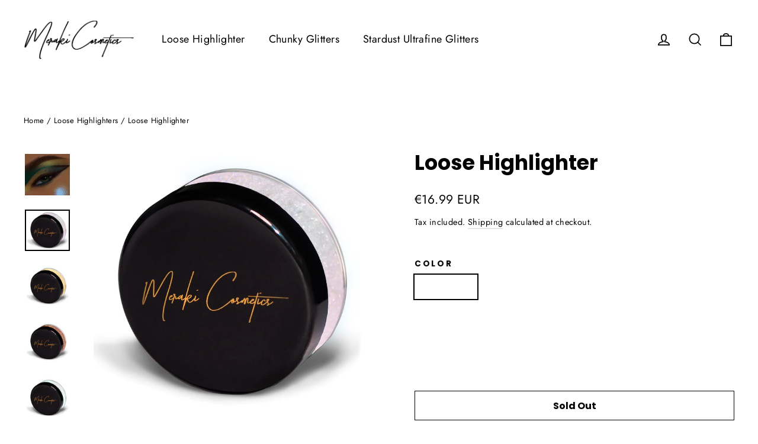

--- FILE ---
content_type: text/html; charset=utf-8
request_url: https://merakicosmetics.nl/collections/loose-highlighters/products/loose-highlighter
body_size: 38852
content:
<!doctype html>
<html class="no-js" lang="en" dir="ltr">
<head>
  <meta charset="utf-8">
  <meta http-equiv="X-UA-Compatible" content="IE=edge,chrome=1">
  <meta name="viewport" content="width=device-width,initial-scale=1">
  <meta name="theme-color" content="#b69768">
  <link rel="canonical" href="https://merakicosmetics.nl/products/loose-highlighter">
  <link rel="preconnect" href="https://cdn.shopify.com" crossorigin>
  <link rel="preconnect" href="https://fonts.shopifycdn.com" crossorigin>
  <link rel="dns-prefetch" href="https://productreviews.shopifycdn.com">
  <link rel="dns-prefetch" href="https://ajax.googleapis.com">
  <link rel="dns-prefetch" href="https://maps.googleapis.com">
  <link rel="dns-prefetch" href="https://maps.gstatic.com"><link rel="shortcut icon" href="//merakicosmetics.nl/cdn/shop/files/unnamed_32x32.jpg?v=1614284840" type="image/png" /><title>Loose Highlighter | Meraki Cosmetics by Kim ter Stege
</title>
<meta name="description" content="WORLDWIDE SHIPPING | CRUELTY-FREE | VEGAN. Our Loose Highlighters are available in 15 shades. With versatility in use, this product can be used on your face, eyes, lips, and body. ✨ All of our highlighters are highly pigmented and super finely milled. ✨ Comes in a jar with a lockable sifter."><meta property="og:site_name" content="Meraki Cosmetics">
  <meta property="og:url" content="https://merakicosmetics.nl/products/loose-highlighter">
  <meta property="og:title" content="Loose Highlighter">
  <meta property="og:type" content="product">
  <meta property="og:description" content="WORLDWIDE SHIPPING | CRUELTY-FREE | VEGAN. Our Loose Highlighters are available in 15 shades. With versatility in use, this product can be used on your face, eyes, lips, and body. ✨ All of our highlighters are highly pigmented and super finely milled. ✨ Comes in a jar with a lockable sifter."><meta property="og:image" content="http://merakicosmetics.nl/cdn/shop/products/loose-highlightermeraki-cosmetics-415329.jpg?v=1662030453">
    <meta property="og:image:secure_url" content="https://merakicosmetics.nl/cdn/shop/products/loose-highlightermeraki-cosmetics-415329.jpg?v=1662030453">
    <meta property="og:image:width" content="2448">
    <meta property="og:image:height" content="2448"><meta name="twitter:site" content="@">
  <meta name="twitter:card" content="summary_large_image">
  <meta name="twitter:title" content="Loose Highlighter">
  <meta name="twitter:description" content="WORLDWIDE SHIPPING | CRUELTY-FREE | VEGAN. Our Loose Highlighters are available in 15 shades. With versatility in use, this product can be used on your face, eyes, lips, and body. ✨ All of our highlighters are highly pigmented and super finely milled. ✨ Comes in a jar with a lockable sifter.">
<style data-shopify>@font-face {
  font-family: Poppins;
  font-weight: 700;
  font-style: normal;
  font-display: swap;
  src: url("//merakicosmetics.nl/cdn/fonts/poppins/poppins_n7.56758dcf284489feb014a026f3727f2f20a54626.woff2") format("woff2"),
       url("//merakicosmetics.nl/cdn/fonts/poppins/poppins_n7.f34f55d9b3d3205d2cd6f64955ff4b36f0cfd8da.woff") format("woff");
}

  @font-face {
  font-family: Jost;
  font-weight: 400;
  font-style: normal;
  font-display: swap;
  src: url("//merakicosmetics.nl/cdn/fonts/jost/jost_n4.d47a1b6347ce4a4c9f437608011273009d91f2b7.woff2") format("woff2"),
       url("//merakicosmetics.nl/cdn/fonts/jost/jost_n4.791c46290e672b3f85c3d1c651ef2efa3819eadd.woff") format("woff");
}


  @font-face {
  font-family: Jost;
  font-weight: 600;
  font-style: normal;
  font-display: swap;
  src: url("//merakicosmetics.nl/cdn/fonts/jost/jost_n6.ec1178db7a7515114a2d84e3dd680832b7af8b99.woff2") format("woff2"),
       url("//merakicosmetics.nl/cdn/fonts/jost/jost_n6.b1178bb6bdd3979fef38e103a3816f6980aeaff9.woff") format("woff");
}

  @font-face {
  font-family: Jost;
  font-weight: 400;
  font-style: italic;
  font-display: swap;
  src: url("//merakicosmetics.nl/cdn/fonts/jost/jost_i4.b690098389649750ada222b9763d55796c5283a5.woff2") format("woff2"),
       url("//merakicosmetics.nl/cdn/fonts/jost/jost_i4.fd766415a47e50b9e391ae7ec04e2ae25e7e28b0.woff") format("woff");
}

  @font-face {
  font-family: Jost;
  font-weight: 600;
  font-style: italic;
  font-display: swap;
  src: url("//merakicosmetics.nl/cdn/fonts/jost/jost_i6.9af7e5f39e3a108c08f24047a4276332d9d7b85e.woff2") format("woff2"),
       url("//merakicosmetics.nl/cdn/fonts/jost/jost_i6.2bf310262638f998ed206777ce0b9a3b98b6fe92.woff") format("woff");
}

</style><link href="//merakicosmetics.nl/cdn/shop/t/17/assets/theme.css?v=128105613285900123441753128956" rel="stylesheet" type="text/css" media="all" />
<style data-shopify>:root {
    --typeHeaderPrimary: Poppins;
    --typeHeaderFallback: sans-serif;
    --typeHeaderSize: 35px;
    --typeHeaderWeight: 700;
    --typeHeaderLineHeight: 1.2;
    --typeHeaderSpacing: 0.0em;

    --typeBasePrimary:Jost;
    --typeBaseFallback:sans-serif;
    --typeBaseSize: 17px;
    --typeBaseWeight: 400;
    --typeBaseLineHeight: 1.6;
    --typeBaseSpacing: 0.025em;

    --iconWeight: 4px;
    --iconLinecaps: miter;

    --animateImagesStyle: zoom-fade;
    --animateImagesStyleSmall: zoom-fade-small;
    --animateSectionsBackgroundStyle: zoom-fade;
    --animateSectionsTextStyle: rise-up;
    --animateSectionsTextStyleAppendOut: rise-up-out;

    --colorAnnouncement: #000000;
    --colorAnnouncementText: #ffffff;

    --colorBody: #ffffff;
    --colorBodyAlpha05: rgba(255, 255, 255, 0.05);
    --colorBodyDim: #f2f2f2;
    --colorBodyLightDim: #fafafa;
    --colorBodyMediumDim: #f5f5f5;

    --colorBorder: #ffffff;

    --colorBtnPrimary: #b69768;
    --colorBtnPrimaryDim: #ae8b57;
    --colorBtnPrimaryText: #fff;

    --colorCartDot: #b69768;

    --colorDrawers: #ffffff;
    --colorDrawersDim: #f2f2f2;
    --colorDrawerBorder: #ffffff;
    --colorDrawerText: #000000;
    --colorDrawerTextDarken: #000000;
    --colorDrawerButton: #b69768;
    --colorDrawerButtonText: #ffffff;

    --colorFooter: #000000;
    --colorFooterText: #fff;
    --colorFooterTextAlpha01: rgba(255, 255, 255, 0.1);
    --colorFooterTextAlpha012: rgba(255, 255, 255, 0.12);
    --colorFooterTextAlpha06: rgba(255, 255, 255, 0.6);

    --colorHeroText: #ffffff;

    --colorInputBg: #ffffff;
    --colorInputBgDim: #f2f2f2;
    --colorInputBgDark: #e6e6e6;
    --colorInputText: #000000;

    --colorLink: #000000;

    --colorModalBg: rgba(0, 0, 0, 0.6);

    --colorNav: #ffffff;
    --colorNavText: #000000;

    --colorSalePrice: #1c1d1d;
    --colorSaleTag: #990000;
    --colorSaleTagText: #ffffff;

    --colorTextBody: #000000;
    --colorTextBodyAlpha0025: rgba(0, 0, 0, 0.03);
    --colorTextBodyAlpha005: rgba(0, 0, 0, 0.05);
    --colorTextBodyAlpha008: rgba(0, 0, 0, 0.08);
    --colorTextBodyAlpha01: rgba(0, 0, 0, 0.1);
    --colorTextBodyAlpha035: rgba(0, 0, 0, 0.35);

    --colorSmallImageBg: #fff;
    --colorLargeImageBg: #111111;

    --urlIcoSelect: url(//merakicosmetics.nl/cdn/shop/t/17/assets/ico-select.svg);
    --urlIcoSelectFooter: url(//merakicosmetics.nl/cdn/shop/t/17/assets/ico-select-footer.svg);
    --urlIcoSelectWhite: url(//merakicosmetics.nl/cdn/shop/t/17/assets/ico-select-white.svg);

    --urlButtonArrowPng: url(//merakicosmetics.nl/cdn/shop/t/17/assets/button-arrow.png);
    --urlButtonArrow2xPng: url(//merakicosmetics.nl/cdn/shop/t/17/assets/button-arrow-2x.png);
    --urlButtonArrowBlackPng: url(//merakicosmetics.nl/cdn/shop/t/17/assets/button-arrow-black.png);
    --urlButtonArrowBlack2xPng: url(//merakicosmetics.nl/cdn/shop/t/17/assets/button-arrow-black-2x.png);

    --sizeChartMargin: 25px 0;
    --sizeChartIconMargin: 5px;

    --newsletterReminderPadding: 30px 35px;

    /*Shop Pay Installments*/
    --color-body-text: #000000;
    --color-body: #ffffff;
    --color-bg: #ffffff;
  }

  
.collection-hero__content:before,
  .hero__image-wrapper:before,
  .hero__media:before {
    background-image: linear-gradient(to bottom, rgba(0, 0, 0, 0.0) 0%, rgba(0, 0, 0, 0.0) 40%, rgba(0, 0, 0, 0.62) 100%);
  }

  .skrim__item-content .skrim__overlay:after {
    background-image: linear-gradient(to bottom, rgba(0, 0, 0, 0.0) 30%, rgba(0, 0, 0, 0.62) 100%);
  }

  .placeholder-content {
    background-image: linear-gradient(100deg, #fff 40%, #f7f7f7 63%, #fff 79%);
  }</style><script>
    document.documentElement.className = document.documentElement.className.replace('no-js', 'js');

    window.theme = window.theme || {};
    theme.routes = {
      home: "/",
      cart: "/cart.js",
      cartPage: "/cart",
      cartAdd: "/cart/add.js",
      cartChange: "/cart/change.js",
      search: "/search",
      predictiveSearch: "/search/suggest"
    };
    theme.strings = {
      soldOut: "Sold Out",
      unavailable: "Unavailable",
      inStockLabel: "In stock, ready to ship",
      oneStockLabel: "Low stock - [count] item left",
      otherStockLabel: "Low stock - [count] items left",
      willNotShipUntil: "Ready to ship [date]",
      willBeInStockAfter: "Back in stock [date]",
      waitingForStock: "Backordered, shipping soon",
      cartSavings: "You're saving [savings]",
      cartEmpty: "Your cart is currently empty.",
      cartTermsConfirmation: "You must agree with the terms and conditions of sales to check out",
      searchCollections: "Collections",
      searchPages: "Pages",
      searchArticles: "Articles",
      maxQuantity: "You can only have [quantity] of [title] in your cart."
    };
    theme.settings = {
      cartType: "drawer",
      isCustomerTemplate: false,
      moneyFormat: "\u003cspan class=money\u003e€{{amount}} EUR\u003c\/span\u003e",
      predictiveSearch: true,
      predictiveSearchType: null,
      quickView: true,
      themeName: 'Motion',
      themeVersion: "11.0.0"
    };
  </script>

  <script>window.performance && window.performance.mark && window.performance.mark('shopify.content_for_header.start');</script><meta name="facebook-domain-verification" content="dvu4yotb10grrqpwwnnafo4pu7rhf6">
<meta name="facebook-domain-verification" content="dvu4yotb10grrqpwwnnafo4pu7rhf6">
<meta id="shopify-digital-wallet" name="shopify-digital-wallet" content="/15510543/digital_wallets/dialog">
<meta name="shopify-checkout-api-token" content="912f5ce7e86f9aa559521b4d86a84e6c">
<meta id="in-context-paypal-metadata" data-shop-id="15510543" data-venmo-supported="false" data-environment="production" data-locale="en_US" data-paypal-v4="true" data-currency="EUR">
<link rel="alternate" type="application/json+oembed" href="https://merakicosmetics.nl/products/loose-highlighter.oembed">
<script async="async" src="/checkouts/internal/preloads.js?locale=en-NL"></script>
<link rel="preconnect" href="https://shop.app" crossorigin="anonymous">
<script async="async" src="https://shop.app/checkouts/internal/preloads.js?locale=en-NL&shop_id=15510543" crossorigin="anonymous"></script>
<script id="apple-pay-shop-capabilities" type="application/json">{"shopId":15510543,"countryCode":"NL","currencyCode":"EUR","merchantCapabilities":["supports3DS"],"merchantId":"gid:\/\/shopify\/Shop\/15510543","merchantName":"Meraki Cosmetics","requiredBillingContactFields":["postalAddress","email"],"requiredShippingContactFields":["postalAddress","email"],"shippingType":"shipping","supportedNetworks":["visa","maestro","masterCard","amex"],"total":{"type":"pending","label":"Meraki Cosmetics","amount":"1.00"},"shopifyPaymentsEnabled":true,"supportsSubscriptions":true}</script>
<script id="shopify-features" type="application/json">{"accessToken":"912f5ce7e86f9aa559521b4d86a84e6c","betas":["rich-media-storefront-analytics"],"domain":"merakicosmetics.nl","predictiveSearch":true,"shopId":15510543,"locale":"en"}</script>
<script>var Shopify = Shopify || {};
Shopify.shop = "meraki-cosmetics.myshopify.com";
Shopify.locale = "en";
Shopify.currency = {"active":"EUR","rate":"1.0"};
Shopify.country = "NL";
Shopify.theme = {"name":"Bijgewerkte kopie van Bijgewerkte kopie van Bij...","id":182814343512,"schema_name":"Motion","schema_version":"11.0.0","theme_store_id":847,"role":"main"};
Shopify.theme.handle = "null";
Shopify.theme.style = {"id":null,"handle":null};
Shopify.cdnHost = "merakicosmetics.nl/cdn";
Shopify.routes = Shopify.routes || {};
Shopify.routes.root = "/";</script>
<script type="module">!function(o){(o.Shopify=o.Shopify||{}).modules=!0}(window);</script>
<script>!function(o){function n(){var o=[];function n(){o.push(Array.prototype.slice.apply(arguments))}return n.q=o,n}var t=o.Shopify=o.Shopify||{};t.loadFeatures=n(),t.autoloadFeatures=n()}(window);</script>
<script>
  window.ShopifyPay = window.ShopifyPay || {};
  window.ShopifyPay.apiHost = "shop.app\/pay";
  window.ShopifyPay.redirectState = null;
</script>
<script id="shop-js-analytics" type="application/json">{"pageType":"product"}</script>
<script defer="defer" async type="module" src="//merakicosmetics.nl/cdn/shopifycloud/shop-js/modules/v2/client.init-shop-cart-sync_BdyHc3Nr.en.esm.js"></script>
<script defer="defer" async type="module" src="//merakicosmetics.nl/cdn/shopifycloud/shop-js/modules/v2/chunk.common_Daul8nwZ.esm.js"></script>
<script type="module">
  await import("//merakicosmetics.nl/cdn/shopifycloud/shop-js/modules/v2/client.init-shop-cart-sync_BdyHc3Nr.en.esm.js");
await import("//merakicosmetics.nl/cdn/shopifycloud/shop-js/modules/v2/chunk.common_Daul8nwZ.esm.js");

  window.Shopify.SignInWithShop?.initShopCartSync?.({"fedCMEnabled":true,"windoidEnabled":true});

</script>
<script>
  window.Shopify = window.Shopify || {};
  if (!window.Shopify.featureAssets) window.Shopify.featureAssets = {};
  window.Shopify.featureAssets['shop-js'] = {"shop-cart-sync":["modules/v2/client.shop-cart-sync_QYOiDySF.en.esm.js","modules/v2/chunk.common_Daul8nwZ.esm.js"],"init-fed-cm":["modules/v2/client.init-fed-cm_DchLp9rc.en.esm.js","modules/v2/chunk.common_Daul8nwZ.esm.js"],"shop-button":["modules/v2/client.shop-button_OV7bAJc5.en.esm.js","modules/v2/chunk.common_Daul8nwZ.esm.js"],"init-windoid":["modules/v2/client.init-windoid_DwxFKQ8e.en.esm.js","modules/v2/chunk.common_Daul8nwZ.esm.js"],"shop-cash-offers":["modules/v2/client.shop-cash-offers_DWtL6Bq3.en.esm.js","modules/v2/chunk.common_Daul8nwZ.esm.js","modules/v2/chunk.modal_CQq8HTM6.esm.js"],"shop-toast-manager":["modules/v2/client.shop-toast-manager_CX9r1SjA.en.esm.js","modules/v2/chunk.common_Daul8nwZ.esm.js"],"init-shop-email-lookup-coordinator":["modules/v2/client.init-shop-email-lookup-coordinator_UhKnw74l.en.esm.js","modules/v2/chunk.common_Daul8nwZ.esm.js"],"pay-button":["modules/v2/client.pay-button_DzxNnLDY.en.esm.js","modules/v2/chunk.common_Daul8nwZ.esm.js"],"avatar":["modules/v2/client.avatar_BTnouDA3.en.esm.js"],"init-shop-cart-sync":["modules/v2/client.init-shop-cart-sync_BdyHc3Nr.en.esm.js","modules/v2/chunk.common_Daul8nwZ.esm.js"],"shop-login-button":["modules/v2/client.shop-login-button_D8B466_1.en.esm.js","modules/v2/chunk.common_Daul8nwZ.esm.js","modules/v2/chunk.modal_CQq8HTM6.esm.js"],"init-customer-accounts-sign-up":["modules/v2/client.init-customer-accounts-sign-up_C8fpPm4i.en.esm.js","modules/v2/client.shop-login-button_D8B466_1.en.esm.js","modules/v2/chunk.common_Daul8nwZ.esm.js","modules/v2/chunk.modal_CQq8HTM6.esm.js"],"init-shop-for-new-customer-accounts":["modules/v2/client.init-shop-for-new-customer-accounts_CVTO0Ztu.en.esm.js","modules/v2/client.shop-login-button_D8B466_1.en.esm.js","modules/v2/chunk.common_Daul8nwZ.esm.js","modules/v2/chunk.modal_CQq8HTM6.esm.js"],"init-customer-accounts":["modules/v2/client.init-customer-accounts_dRgKMfrE.en.esm.js","modules/v2/client.shop-login-button_D8B466_1.en.esm.js","modules/v2/chunk.common_Daul8nwZ.esm.js","modules/v2/chunk.modal_CQq8HTM6.esm.js"],"shop-follow-button":["modules/v2/client.shop-follow-button_CkZpjEct.en.esm.js","modules/v2/chunk.common_Daul8nwZ.esm.js","modules/v2/chunk.modal_CQq8HTM6.esm.js"],"lead-capture":["modules/v2/client.lead-capture_BntHBhfp.en.esm.js","modules/v2/chunk.common_Daul8nwZ.esm.js","modules/v2/chunk.modal_CQq8HTM6.esm.js"],"checkout-modal":["modules/v2/client.checkout-modal_CfxcYbTm.en.esm.js","modules/v2/chunk.common_Daul8nwZ.esm.js","modules/v2/chunk.modal_CQq8HTM6.esm.js"],"shop-login":["modules/v2/client.shop-login_Da4GZ2H6.en.esm.js","modules/v2/chunk.common_Daul8nwZ.esm.js","modules/v2/chunk.modal_CQq8HTM6.esm.js"],"payment-terms":["modules/v2/client.payment-terms_MV4M3zvL.en.esm.js","modules/v2/chunk.common_Daul8nwZ.esm.js","modules/v2/chunk.modal_CQq8HTM6.esm.js"]};
</script>
<script>(function() {
  var isLoaded = false;
  function asyncLoad() {
    if (isLoaded) return;
    isLoaded = true;
    var urls = ["https:\/\/chimpstatic.com\/mcjs-connected\/js\/users\/c125b7688dd3d228a63c03155\/5a873d74dd246cc368a813754.js?shop=meraki-cosmetics.myshopify.com","https:\/\/easygdpr.b-cdn.net\/v\/1553540745\/gdpr.min.js?shop=meraki-cosmetics.myshopify.com"];
    for (var i = 0; i < urls.length; i++) {
      var s = document.createElement('script');
      s.type = 'text/javascript';
      s.async = true;
      s.src = urls[i];
      var x = document.getElementsByTagName('script')[0];
      x.parentNode.insertBefore(s, x);
    }
  };
  if(window.attachEvent) {
    window.attachEvent('onload', asyncLoad);
  } else {
    window.addEventListener('load', asyncLoad, false);
  }
})();</script>
<script id="__st">var __st={"a":15510543,"offset":3600,"reqid":"4e64a360-69e9-4278-b236-a3418ecd528d-1768977302","pageurl":"merakicosmetics.nl\/collections\/loose-highlighters\/products\/loose-highlighter","u":"bf94c9712e2a","p":"product","rtyp":"product","rid":4325752275083};</script>
<script>window.ShopifyPaypalV4VisibilityTracking = true;</script>
<script id="captcha-bootstrap">!function(){'use strict';const t='contact',e='account',n='new_comment',o=[[t,t],['blogs',n],['comments',n],[t,'customer']],c=[[e,'customer_login'],[e,'guest_login'],[e,'recover_customer_password'],[e,'create_customer']],r=t=>t.map((([t,e])=>`form[action*='/${t}']:not([data-nocaptcha='true']) input[name='form_type'][value='${e}']`)).join(','),a=t=>()=>t?[...document.querySelectorAll(t)].map((t=>t.form)):[];function s(){const t=[...o],e=r(t);return a(e)}const i='password',u='form_key',d=['recaptcha-v3-token','g-recaptcha-response','h-captcha-response',i],f=()=>{try{return window.sessionStorage}catch{return}},m='__shopify_v',_=t=>t.elements[u];function p(t,e,n=!1){try{const o=window.sessionStorage,c=JSON.parse(o.getItem(e)),{data:r}=function(t){const{data:e,action:n}=t;return t[m]||n?{data:e,action:n}:{data:t,action:n}}(c);for(const[e,n]of Object.entries(r))t.elements[e]&&(t.elements[e].value=n);n&&o.removeItem(e)}catch(o){console.error('form repopulation failed',{error:o})}}const l='form_type',E='cptcha';function T(t){t.dataset[E]=!0}const w=window,h=w.document,L='Shopify',v='ce_forms',y='captcha';let A=!1;((t,e)=>{const n=(g='f06e6c50-85a8-45c8-87d0-21a2b65856fe',I='https://cdn.shopify.com/shopifycloud/storefront-forms-hcaptcha/ce_storefront_forms_captcha_hcaptcha.v1.5.2.iife.js',D={infoText:'Protected by hCaptcha',privacyText:'Privacy',termsText:'Terms'},(t,e,n)=>{const o=w[L][v],c=o.bindForm;if(c)return c(t,g,e,D).then(n);var r;o.q.push([[t,g,e,D],n]),r=I,A||(h.body.append(Object.assign(h.createElement('script'),{id:'captcha-provider',async:!0,src:r})),A=!0)});var g,I,D;w[L]=w[L]||{},w[L][v]=w[L][v]||{},w[L][v].q=[],w[L][y]=w[L][y]||{},w[L][y].protect=function(t,e){n(t,void 0,e),T(t)},Object.freeze(w[L][y]),function(t,e,n,w,h,L){const[v,y,A,g]=function(t,e,n){const i=e?o:[],u=t?c:[],d=[...i,...u],f=r(d),m=r(i),_=r(d.filter((([t,e])=>n.includes(e))));return[a(f),a(m),a(_),s()]}(w,h,L),I=t=>{const e=t.target;return e instanceof HTMLFormElement?e:e&&e.form},D=t=>v().includes(t);t.addEventListener('submit',(t=>{const e=I(t);if(!e)return;const n=D(e)&&!e.dataset.hcaptchaBound&&!e.dataset.recaptchaBound,o=_(e),c=g().includes(e)&&(!o||!o.value);(n||c)&&t.preventDefault(),c&&!n&&(function(t){try{if(!f())return;!function(t){const e=f();if(!e)return;const n=_(t);if(!n)return;const o=n.value;o&&e.removeItem(o)}(t);const e=Array.from(Array(32),(()=>Math.random().toString(36)[2])).join('');!function(t,e){_(t)||t.append(Object.assign(document.createElement('input'),{type:'hidden',name:u})),t.elements[u].value=e}(t,e),function(t,e){const n=f();if(!n)return;const o=[...t.querySelectorAll(`input[type='${i}']`)].map((({name:t})=>t)),c=[...d,...o],r={};for(const[a,s]of new FormData(t).entries())c.includes(a)||(r[a]=s);n.setItem(e,JSON.stringify({[m]:1,action:t.action,data:r}))}(t,e)}catch(e){console.error('failed to persist form',e)}}(e),e.submit())}));const S=(t,e)=>{t&&!t.dataset[E]&&(n(t,e.some((e=>e===t))),T(t))};for(const o of['focusin','change'])t.addEventListener(o,(t=>{const e=I(t);D(e)&&S(e,y())}));const B=e.get('form_key'),M=e.get(l),P=B&&M;t.addEventListener('DOMContentLoaded',(()=>{const t=y();if(P)for(const e of t)e.elements[l].value===M&&p(e,B);[...new Set([...A(),...v().filter((t=>'true'===t.dataset.shopifyCaptcha))])].forEach((e=>S(e,t)))}))}(h,new URLSearchParams(w.location.search),n,t,e,['guest_login'])})(!0,!0)}();</script>
<script integrity="sha256-4kQ18oKyAcykRKYeNunJcIwy7WH5gtpwJnB7kiuLZ1E=" data-source-attribution="shopify.loadfeatures" defer="defer" src="//merakicosmetics.nl/cdn/shopifycloud/storefront/assets/storefront/load_feature-a0a9edcb.js" crossorigin="anonymous"></script>
<script crossorigin="anonymous" defer="defer" src="//merakicosmetics.nl/cdn/shopifycloud/storefront/assets/shopify_pay/storefront-65b4c6d7.js?v=20250812"></script>
<script data-source-attribution="shopify.dynamic_checkout.dynamic.init">var Shopify=Shopify||{};Shopify.PaymentButton=Shopify.PaymentButton||{isStorefrontPortableWallets:!0,init:function(){window.Shopify.PaymentButton.init=function(){};var t=document.createElement("script");t.src="https://merakicosmetics.nl/cdn/shopifycloud/portable-wallets/latest/portable-wallets.en.js",t.type="module",document.head.appendChild(t)}};
</script>
<script data-source-attribution="shopify.dynamic_checkout.buyer_consent">
  function portableWalletsHideBuyerConsent(e){var t=document.getElementById("shopify-buyer-consent"),n=document.getElementById("shopify-subscription-policy-button");t&&n&&(t.classList.add("hidden"),t.setAttribute("aria-hidden","true"),n.removeEventListener("click",e))}function portableWalletsShowBuyerConsent(e){var t=document.getElementById("shopify-buyer-consent"),n=document.getElementById("shopify-subscription-policy-button");t&&n&&(t.classList.remove("hidden"),t.removeAttribute("aria-hidden"),n.addEventListener("click",e))}window.Shopify?.PaymentButton&&(window.Shopify.PaymentButton.hideBuyerConsent=portableWalletsHideBuyerConsent,window.Shopify.PaymentButton.showBuyerConsent=portableWalletsShowBuyerConsent);
</script>
<script>
  function portableWalletsCleanup(e){e&&e.src&&console.error("Failed to load portable wallets script "+e.src);var t=document.querySelectorAll("shopify-accelerated-checkout .shopify-payment-button__skeleton, shopify-accelerated-checkout-cart .wallet-cart-button__skeleton"),e=document.getElementById("shopify-buyer-consent");for(let e=0;e<t.length;e++)t[e].remove();e&&e.remove()}function portableWalletsNotLoadedAsModule(e){e instanceof ErrorEvent&&"string"==typeof e.message&&e.message.includes("import.meta")&&"string"==typeof e.filename&&e.filename.includes("portable-wallets")&&(window.removeEventListener("error",portableWalletsNotLoadedAsModule),window.Shopify.PaymentButton.failedToLoad=e,"loading"===document.readyState?document.addEventListener("DOMContentLoaded",window.Shopify.PaymentButton.init):window.Shopify.PaymentButton.init())}window.addEventListener("error",portableWalletsNotLoadedAsModule);
</script>

<script type="module" src="https://merakicosmetics.nl/cdn/shopifycloud/portable-wallets/latest/portable-wallets.en.js" onError="portableWalletsCleanup(this)" crossorigin="anonymous"></script>
<script nomodule>
  document.addEventListener("DOMContentLoaded", portableWalletsCleanup);
</script>

<link id="shopify-accelerated-checkout-styles" rel="stylesheet" media="screen" href="https://merakicosmetics.nl/cdn/shopifycloud/portable-wallets/latest/accelerated-checkout-backwards-compat.css" crossorigin="anonymous">
<style id="shopify-accelerated-checkout-cart">
        #shopify-buyer-consent {
  margin-top: 1em;
  display: inline-block;
  width: 100%;
}

#shopify-buyer-consent.hidden {
  display: none;
}

#shopify-subscription-policy-button {
  background: none;
  border: none;
  padding: 0;
  text-decoration: underline;
  font-size: inherit;
  cursor: pointer;
}

#shopify-subscription-policy-button::before {
  box-shadow: none;
}

      </style>

<script>window.performance && window.performance.mark && window.performance.mark('shopify.content_for_header.end');</script>

  <script src="//merakicosmetics.nl/cdn/shop/t/17/assets/vendor-scripts-v14.js" defer="defer"></script><link rel="stylesheet" href="//merakicosmetics.nl/cdn/shop/t/17/assets/country-flags.css"><script src="//merakicosmetics.nl/cdn/shop/t/17/assets/theme.js?v=140924482945350573091753128940" defer="defer"></script>
<link href="https://monorail-edge.shopifysvc.com" rel="dns-prefetch">
<script>(function(){if ("sendBeacon" in navigator && "performance" in window) {try {var session_token_from_headers = performance.getEntriesByType('navigation')[0].serverTiming.find(x => x.name == '_s').description;} catch {var session_token_from_headers = undefined;}var session_cookie_matches = document.cookie.match(/_shopify_s=([^;]*)/);var session_token_from_cookie = session_cookie_matches && session_cookie_matches.length === 2 ? session_cookie_matches[1] : "";var session_token = session_token_from_headers || session_token_from_cookie || "";function handle_abandonment_event(e) {var entries = performance.getEntries().filter(function(entry) {return /monorail-edge.shopifysvc.com/.test(entry.name);});if (!window.abandonment_tracked && entries.length === 0) {window.abandonment_tracked = true;var currentMs = Date.now();var navigation_start = performance.timing.navigationStart;var payload = {shop_id: 15510543,url: window.location.href,navigation_start,duration: currentMs - navigation_start,session_token,page_type: "product"};window.navigator.sendBeacon("https://monorail-edge.shopifysvc.com/v1/produce", JSON.stringify({schema_id: "online_store_buyer_site_abandonment/1.1",payload: payload,metadata: {event_created_at_ms: currentMs,event_sent_at_ms: currentMs}}));}}window.addEventListener('pagehide', handle_abandonment_event);}}());</script>
<script id="web-pixels-manager-setup">(function e(e,d,r,n,o){if(void 0===o&&(o={}),!Boolean(null===(a=null===(i=window.Shopify)||void 0===i?void 0:i.analytics)||void 0===a?void 0:a.replayQueue)){var i,a;window.Shopify=window.Shopify||{};var t=window.Shopify;t.analytics=t.analytics||{};var s=t.analytics;s.replayQueue=[],s.publish=function(e,d,r){return s.replayQueue.push([e,d,r]),!0};try{self.performance.mark("wpm:start")}catch(e){}var l=function(){var e={modern:/Edge?\/(1{2}[4-9]|1[2-9]\d|[2-9]\d{2}|\d{4,})\.\d+(\.\d+|)|Firefox\/(1{2}[4-9]|1[2-9]\d|[2-9]\d{2}|\d{4,})\.\d+(\.\d+|)|Chrom(ium|e)\/(9{2}|\d{3,})\.\d+(\.\d+|)|(Maci|X1{2}).+ Version\/(15\.\d+|(1[6-9]|[2-9]\d|\d{3,})\.\d+)([,.]\d+|)( \(\w+\)|)( Mobile\/\w+|) Safari\/|Chrome.+OPR\/(9{2}|\d{3,})\.\d+\.\d+|(CPU[ +]OS|iPhone[ +]OS|CPU[ +]iPhone|CPU IPhone OS|CPU iPad OS)[ +]+(15[._]\d+|(1[6-9]|[2-9]\d|\d{3,})[._]\d+)([._]\d+|)|Android:?[ /-](13[3-9]|1[4-9]\d|[2-9]\d{2}|\d{4,})(\.\d+|)(\.\d+|)|Android.+Firefox\/(13[5-9]|1[4-9]\d|[2-9]\d{2}|\d{4,})\.\d+(\.\d+|)|Android.+Chrom(ium|e)\/(13[3-9]|1[4-9]\d|[2-9]\d{2}|\d{4,})\.\d+(\.\d+|)|SamsungBrowser\/([2-9]\d|\d{3,})\.\d+/,legacy:/Edge?\/(1[6-9]|[2-9]\d|\d{3,})\.\d+(\.\d+|)|Firefox\/(5[4-9]|[6-9]\d|\d{3,})\.\d+(\.\d+|)|Chrom(ium|e)\/(5[1-9]|[6-9]\d|\d{3,})\.\d+(\.\d+|)([\d.]+$|.*Safari\/(?![\d.]+ Edge\/[\d.]+$))|(Maci|X1{2}).+ Version\/(10\.\d+|(1[1-9]|[2-9]\d|\d{3,})\.\d+)([,.]\d+|)( \(\w+\)|)( Mobile\/\w+|) Safari\/|Chrome.+OPR\/(3[89]|[4-9]\d|\d{3,})\.\d+\.\d+|(CPU[ +]OS|iPhone[ +]OS|CPU[ +]iPhone|CPU IPhone OS|CPU iPad OS)[ +]+(10[._]\d+|(1[1-9]|[2-9]\d|\d{3,})[._]\d+)([._]\d+|)|Android:?[ /-](13[3-9]|1[4-9]\d|[2-9]\d{2}|\d{4,})(\.\d+|)(\.\d+|)|Mobile Safari.+OPR\/([89]\d|\d{3,})\.\d+\.\d+|Android.+Firefox\/(13[5-9]|1[4-9]\d|[2-9]\d{2}|\d{4,})\.\d+(\.\d+|)|Android.+Chrom(ium|e)\/(13[3-9]|1[4-9]\d|[2-9]\d{2}|\d{4,})\.\d+(\.\d+|)|Android.+(UC? ?Browser|UCWEB|U3)[ /]?(15\.([5-9]|\d{2,})|(1[6-9]|[2-9]\d|\d{3,})\.\d+)\.\d+|SamsungBrowser\/(5\.\d+|([6-9]|\d{2,})\.\d+)|Android.+MQ{2}Browser\/(14(\.(9|\d{2,})|)|(1[5-9]|[2-9]\d|\d{3,})(\.\d+|))(\.\d+|)|K[Aa][Ii]OS\/(3\.\d+|([4-9]|\d{2,})\.\d+)(\.\d+|)/},d=e.modern,r=e.legacy,n=navigator.userAgent;return n.match(d)?"modern":n.match(r)?"legacy":"unknown"}(),u="modern"===l?"modern":"legacy",c=(null!=n?n:{modern:"",legacy:""})[u],f=function(e){return[e.baseUrl,"/wpm","/b",e.hashVersion,"modern"===e.buildTarget?"m":"l",".js"].join("")}({baseUrl:d,hashVersion:r,buildTarget:u}),m=function(e){var d=e.version,r=e.bundleTarget,n=e.surface,o=e.pageUrl,i=e.monorailEndpoint;return{emit:function(e){var a=e.status,t=e.errorMsg,s=(new Date).getTime(),l=JSON.stringify({metadata:{event_sent_at_ms:s},events:[{schema_id:"web_pixels_manager_load/3.1",payload:{version:d,bundle_target:r,page_url:o,status:a,surface:n,error_msg:t},metadata:{event_created_at_ms:s}}]});if(!i)return console&&console.warn&&console.warn("[Web Pixels Manager] No Monorail endpoint provided, skipping logging."),!1;try{return self.navigator.sendBeacon.bind(self.navigator)(i,l)}catch(e){}var u=new XMLHttpRequest;try{return u.open("POST",i,!0),u.setRequestHeader("Content-Type","text/plain"),u.send(l),!0}catch(e){return console&&console.warn&&console.warn("[Web Pixels Manager] Got an unhandled error while logging to Monorail."),!1}}}}({version:r,bundleTarget:l,surface:e.surface,pageUrl:self.location.href,monorailEndpoint:e.monorailEndpoint});try{o.browserTarget=l,function(e){var d=e.src,r=e.async,n=void 0===r||r,o=e.onload,i=e.onerror,a=e.sri,t=e.scriptDataAttributes,s=void 0===t?{}:t,l=document.createElement("script"),u=document.querySelector("head"),c=document.querySelector("body");if(l.async=n,l.src=d,a&&(l.integrity=a,l.crossOrigin="anonymous"),s)for(var f in s)if(Object.prototype.hasOwnProperty.call(s,f))try{l.dataset[f]=s[f]}catch(e){}if(o&&l.addEventListener("load",o),i&&l.addEventListener("error",i),u)u.appendChild(l);else{if(!c)throw new Error("Did not find a head or body element to append the script");c.appendChild(l)}}({src:f,async:!0,onload:function(){if(!function(){var e,d;return Boolean(null===(d=null===(e=window.Shopify)||void 0===e?void 0:e.analytics)||void 0===d?void 0:d.initialized)}()){var d=window.webPixelsManager.init(e)||void 0;if(d){var r=window.Shopify.analytics;r.replayQueue.forEach((function(e){var r=e[0],n=e[1],o=e[2];d.publishCustomEvent(r,n,o)})),r.replayQueue=[],r.publish=d.publishCustomEvent,r.visitor=d.visitor,r.initialized=!0}}},onerror:function(){return m.emit({status:"failed",errorMsg:"".concat(f," has failed to load")})},sri:function(e){var d=/^sha384-[A-Za-z0-9+/=]+$/;return"string"==typeof e&&d.test(e)}(c)?c:"",scriptDataAttributes:o}),m.emit({status:"loading"})}catch(e){m.emit({status:"failed",errorMsg:(null==e?void 0:e.message)||"Unknown error"})}}})({shopId: 15510543,storefrontBaseUrl: "https://merakicosmetics.nl",extensionsBaseUrl: "https://extensions.shopifycdn.com/cdn/shopifycloud/web-pixels-manager",monorailEndpoint: "https://monorail-edge.shopifysvc.com/unstable/produce_batch",surface: "storefront-renderer",enabledBetaFlags: ["2dca8a86"],webPixelsConfigList: [{"id":"247857496","configuration":"{\"pixel_id\":\"1819402744973458\",\"pixel_type\":\"facebook_pixel\",\"metaapp_system_user_token\":\"-\"}","eventPayloadVersion":"v1","runtimeContext":"OPEN","scriptVersion":"ca16bc87fe92b6042fbaa3acc2fbdaa6","type":"APP","apiClientId":2329312,"privacyPurposes":["ANALYTICS","MARKETING","SALE_OF_DATA"],"dataSharingAdjustments":{"protectedCustomerApprovalScopes":["read_customer_address","read_customer_email","read_customer_name","read_customer_personal_data","read_customer_phone"]}},{"id":"190185816","eventPayloadVersion":"v1","runtimeContext":"LAX","scriptVersion":"1","type":"CUSTOM","privacyPurposes":["ANALYTICS"],"name":"Google Analytics tag (migrated)"},{"id":"shopify-app-pixel","configuration":"{}","eventPayloadVersion":"v1","runtimeContext":"STRICT","scriptVersion":"0450","apiClientId":"shopify-pixel","type":"APP","privacyPurposes":["ANALYTICS","MARKETING"]},{"id":"shopify-custom-pixel","eventPayloadVersion":"v1","runtimeContext":"LAX","scriptVersion":"0450","apiClientId":"shopify-pixel","type":"CUSTOM","privacyPurposes":["ANALYTICS","MARKETING"]}],isMerchantRequest: false,initData: {"shop":{"name":"Meraki Cosmetics","paymentSettings":{"currencyCode":"EUR"},"myshopifyDomain":"meraki-cosmetics.myshopify.com","countryCode":"NL","storefrontUrl":"https:\/\/merakicosmetics.nl"},"customer":null,"cart":null,"checkout":null,"productVariants":[{"price":{"amount":16.99,"currencyCode":"EUR"},"product":{"title":"Loose Highlighter","vendor":"Meraki Cosmetics","id":"4325752275083","untranslatedTitle":"Loose Highlighter","url":"\/products\/loose-highlighter","type":"Loose Highlighter"},"id":"31072214450315","image":{"src":"\/\/merakicosmetics.nl\/cdn\/shop\/products\/loose-highlightermeraki-cosmetics-343803.jpg?v=1705762860"},"sku":"MCLH-Ap","title":"Aphrodite","untranslatedTitle":"Aphrodite"},{"price":{"amount":16.99,"currencyCode":"EUR"},"product":{"title":"Loose Highlighter","vendor":"Meraki Cosmetics","id":"4325752275083","untranslatedTitle":"Loose Highlighter","url":"\/products\/loose-highlighter","type":"Loose Highlighter"},"id":"31072214483083","image":{"src":"\/\/merakicosmetics.nl\/cdn\/shop\/products\/loose-highlightermeraki-cosmetics-961248.jpg?v=1705762860"},"sku":"MCLH-As","title":"Asteria","untranslatedTitle":"Asteria"},{"price":{"amount":16.99,"currencyCode":"EUR"},"product":{"title":"Loose Highlighter","vendor":"Meraki Cosmetics","id":"4325752275083","untranslatedTitle":"Loose Highlighter","url":"\/products\/loose-highlighter","type":"Loose Highlighter"},"id":"31072214515851","image":{"src":"\/\/merakicosmetics.nl\/cdn\/shop\/products\/loose-highlightermeraki-cosmetics-946659.jpg?v=1705762860"},"sku":"MCLH-At","title":"Atlas","untranslatedTitle":"Atlas"},{"price":{"amount":16.99,"currencyCode":"EUR"},"product":{"title":"Loose Highlighter","vendor":"Meraki Cosmetics","id":"4325752275083","untranslatedTitle":"Loose Highlighter","url":"\/products\/loose-highlighter","type":"Loose Highlighter"},"id":"31072214548619","image":{"src":"\/\/merakicosmetics.nl\/cdn\/shop\/products\/loose-highlightermeraki-cosmetics-398388.jpg?v=1705762860"},"sku":"MCLH-Au","title":"Aurora","untranslatedTitle":"Aurora"},{"price":{"amount":16.99,"currencyCode":"EUR"},"product":{"title":"Loose Highlighter","vendor":"Meraki Cosmetics","id":"4325752275083","untranslatedTitle":"Loose Highlighter","url":"\/products\/loose-highlighter","type":"Loose Highlighter"},"id":"31072214581387","image":{"src":"\/\/merakicosmetics.nl\/cdn\/shop\/products\/loose-highlightermeraki-cosmetics-300762.jpg?v=1705762860"},"sku":"MCLH-Cl","title":"Clio","untranslatedTitle":"Clio"},{"price":{"amount":16.99,"currencyCode":"EUR"},"product":{"title":"Loose Highlighter","vendor":"Meraki Cosmetics","id":"4325752275083","untranslatedTitle":"Loose Highlighter","url":"\/products\/loose-highlighter","type":"Loose Highlighter"},"id":"31072214614155","image":{"src":"\/\/merakicosmetics.nl\/cdn\/shop\/products\/loose-highlightermeraki-cosmetics-922592.jpg?v=1705762860"},"sku":"MCLH-Cy","title":"Cybele","untranslatedTitle":"Cybele"},{"price":{"amount":16.99,"currencyCode":"EUR"},"product":{"title":"Loose Highlighter","vendor":"Meraki Cosmetics","id":"4325752275083","untranslatedTitle":"Loose Highlighter","url":"\/products\/loose-highlighter","type":"Loose Highlighter"},"id":"31072214646923","image":{"src":"\/\/merakicosmetics.nl\/cdn\/shop\/products\/loose-highlightermeraki-cosmetics-292137.jpg?v=1705762860"},"sku":"MCLH-Fl","title":"Flora","untranslatedTitle":"Flora"},{"price":{"amount":16.99,"currencyCode":"EUR"},"product":{"title":"Loose Highlighter","vendor":"Meraki Cosmetics","id":"4325752275083","untranslatedTitle":"Loose Highlighter","url":"\/products\/loose-highlighter","type":"Loose Highlighter"},"id":"31072214679691","image":{"src":"\/\/merakicosmetics.nl\/cdn\/shop\/products\/loose-highlightermeraki-cosmetics-372108.jpg?v=1705762860"},"sku":"MCLH-Hy","title":"Hypnos","untranslatedTitle":"Hypnos"},{"price":{"amount":16.99,"currencyCode":"EUR"},"product":{"title":"Loose Highlighter","vendor":"Meraki Cosmetics","id":"4325752275083","untranslatedTitle":"Loose Highlighter","url":"\/products\/loose-highlighter","type":"Loose Highlighter"},"id":"31072214712459","image":{"src":"\/\/merakicosmetics.nl\/cdn\/shop\/products\/loose-highlightermeraki-cosmetics-516816.jpg?v=1705762860"},"sku":"MCLH-Ir","title":"Iris","untranslatedTitle":"Iris"},{"price":{"amount":16.99,"currencyCode":"EUR"},"product":{"title":"Loose Highlighter","vendor":"Meraki Cosmetics","id":"4325752275083","untranslatedTitle":"Loose Highlighter","url":"\/products\/loose-highlighter","type":"Loose Highlighter"},"id":"31072214745227","image":{"src":"\/\/merakicosmetics.nl\/cdn\/shop\/products\/loose-highlightermeraki-cosmetics-575433.jpg?v=1705762860"},"sku":"MCLH-Kh","title":"Khione","untranslatedTitle":"Khione"},{"price":{"amount":16.99,"currencyCode":"EUR"},"product":{"title":"Loose Highlighter","vendor":"Meraki Cosmetics","id":"4325752275083","untranslatedTitle":"Loose Highlighter","url":"\/products\/loose-highlighter","type":"Loose Highlighter"},"id":"31072214777995","image":{"src":"\/\/merakicosmetics.nl\/cdn\/shop\/products\/loose-highlightermeraki-cosmetics-912111.jpg?v=1705762860"},"sku":"MCLH-Ne","title":"Nemesis","untranslatedTitle":"Nemesis"},{"price":{"amount":16.99,"currencyCode":"EUR"},"product":{"title":"Loose Highlighter","vendor":"Meraki Cosmetics","id":"4325752275083","untranslatedTitle":"Loose Highlighter","url":"\/products\/loose-highlighter","type":"Loose Highlighter"},"id":"31072214810763","image":{"src":"\/\/merakicosmetics.nl\/cdn\/shop\/products\/loose-highlightermeraki-cosmetics-773269.jpg?v=1705762860"},"sku":"MCLH-Ph","title":"Phoebe","untranslatedTitle":"Phoebe"},{"price":{"amount":16.99,"currencyCode":"EUR"},"product":{"title":"Loose Highlighter","vendor":"Meraki Cosmetics","id":"4325752275083","untranslatedTitle":"Loose Highlighter","url":"\/products\/loose-highlighter","type":"Loose Highlighter"},"id":"31072214843531","image":{"src":"\/\/merakicosmetics.nl\/cdn\/shop\/products\/loose-highlightermeraki-cosmetics-697802.jpg?v=1705762860"},"sku":"MCLH-Se","title":"Selene","untranslatedTitle":"Selene"},{"price":{"amount":16.99,"currencyCode":"EUR"},"product":{"title":"Loose Highlighter","vendor":"Meraki Cosmetics","id":"4325752275083","untranslatedTitle":"Loose Highlighter","url":"\/products\/loose-highlighter","type":"Loose Highlighter"},"id":"31072214876299","image":{"src":"\/\/merakicosmetics.nl\/cdn\/shop\/products\/16535914-origin-loose-highlightermeraki-cosmetics-733655.jpg?v=1705762860"},"sku":"MCLH-Zel","title":"Zelus","untranslatedTitle":"Zelus"},{"price":{"amount":16.99,"currencyCode":"EUR"},"product":{"title":"Loose Highlighter","vendor":"Meraki Cosmetics","id":"4325752275083","untranslatedTitle":"Loose Highlighter","url":"\/products\/loose-highlighter","type":"Loose Highlighter"},"id":"31072214909067","image":{"src":"\/\/merakicosmetics.nl\/cdn\/shop\/products\/16535915-origin-loose-highlightermeraki-cosmetics-123146.jpg?v=1705762860"},"sku":"MCLH-Zeu","title":"Zeus","untranslatedTitle":"Zeus"}],"purchasingCompany":null},},"https://merakicosmetics.nl/cdn","fcfee988w5aeb613cpc8e4bc33m6693e112",{"modern":"","legacy":""},{"shopId":"15510543","storefrontBaseUrl":"https:\/\/merakicosmetics.nl","extensionBaseUrl":"https:\/\/extensions.shopifycdn.com\/cdn\/shopifycloud\/web-pixels-manager","surface":"storefront-renderer","enabledBetaFlags":"[\"2dca8a86\"]","isMerchantRequest":"false","hashVersion":"fcfee988w5aeb613cpc8e4bc33m6693e112","publish":"custom","events":"[[\"page_viewed\",{}],[\"product_viewed\",{\"productVariant\":{\"price\":{\"amount\":16.99,\"currencyCode\":\"EUR\"},\"product\":{\"title\":\"Loose Highlighter\",\"vendor\":\"Meraki Cosmetics\",\"id\":\"4325752275083\",\"untranslatedTitle\":\"Loose Highlighter\",\"url\":\"\/products\/loose-highlighter\",\"type\":\"Loose Highlighter\"},\"id\":\"31072214450315\",\"image\":{\"src\":\"\/\/merakicosmetics.nl\/cdn\/shop\/products\/loose-highlightermeraki-cosmetics-343803.jpg?v=1705762860\"},\"sku\":\"MCLH-Ap\",\"title\":\"Aphrodite\",\"untranslatedTitle\":\"Aphrodite\"}}]]"});</script><script>
  window.ShopifyAnalytics = window.ShopifyAnalytics || {};
  window.ShopifyAnalytics.meta = window.ShopifyAnalytics.meta || {};
  window.ShopifyAnalytics.meta.currency = 'EUR';
  var meta = {"product":{"id":4325752275083,"gid":"gid:\/\/shopify\/Product\/4325752275083","vendor":"Meraki Cosmetics","type":"Loose Highlighter","handle":"loose-highlighter","variants":[{"id":31072214450315,"price":1699,"name":"Loose Highlighter - Aphrodite","public_title":"Aphrodite","sku":"MCLH-Ap"},{"id":31072214483083,"price":1699,"name":"Loose Highlighter - Asteria","public_title":"Asteria","sku":"MCLH-As"},{"id":31072214515851,"price":1699,"name":"Loose Highlighter - Atlas","public_title":"Atlas","sku":"MCLH-At"},{"id":31072214548619,"price":1699,"name":"Loose Highlighter - Aurora","public_title":"Aurora","sku":"MCLH-Au"},{"id":31072214581387,"price":1699,"name":"Loose Highlighter - Clio","public_title":"Clio","sku":"MCLH-Cl"},{"id":31072214614155,"price":1699,"name":"Loose Highlighter - Cybele","public_title":"Cybele","sku":"MCLH-Cy"},{"id":31072214646923,"price":1699,"name":"Loose Highlighter - Flora","public_title":"Flora","sku":"MCLH-Fl"},{"id":31072214679691,"price":1699,"name":"Loose Highlighter - Hypnos","public_title":"Hypnos","sku":"MCLH-Hy"},{"id":31072214712459,"price":1699,"name":"Loose Highlighter - Iris","public_title":"Iris","sku":"MCLH-Ir"},{"id":31072214745227,"price":1699,"name":"Loose Highlighter - Khione","public_title":"Khione","sku":"MCLH-Kh"},{"id":31072214777995,"price":1699,"name":"Loose Highlighter - Nemesis","public_title":"Nemesis","sku":"MCLH-Ne"},{"id":31072214810763,"price":1699,"name":"Loose Highlighter - Phoebe","public_title":"Phoebe","sku":"MCLH-Ph"},{"id":31072214843531,"price":1699,"name":"Loose Highlighter - Selene","public_title":"Selene","sku":"MCLH-Se"},{"id":31072214876299,"price":1699,"name":"Loose Highlighter - Zelus","public_title":"Zelus","sku":"MCLH-Zel"},{"id":31072214909067,"price":1699,"name":"Loose Highlighter - Zeus","public_title":"Zeus","sku":"MCLH-Zeu"}],"remote":false},"page":{"pageType":"product","resourceType":"product","resourceId":4325752275083,"requestId":"4e64a360-69e9-4278-b236-a3418ecd528d-1768977302"}};
  for (var attr in meta) {
    window.ShopifyAnalytics.meta[attr] = meta[attr];
  }
</script>
<script class="analytics">
  (function () {
    var customDocumentWrite = function(content) {
      var jquery = null;

      if (window.jQuery) {
        jquery = window.jQuery;
      } else if (window.Checkout && window.Checkout.$) {
        jquery = window.Checkout.$;
      }

      if (jquery) {
        jquery('body').append(content);
      }
    };

    var hasLoggedConversion = function(token) {
      if (token) {
        return document.cookie.indexOf('loggedConversion=' + token) !== -1;
      }
      return false;
    }

    var setCookieIfConversion = function(token) {
      if (token) {
        var twoMonthsFromNow = new Date(Date.now());
        twoMonthsFromNow.setMonth(twoMonthsFromNow.getMonth() + 2);

        document.cookie = 'loggedConversion=' + token + '; expires=' + twoMonthsFromNow;
      }
    }

    var trekkie = window.ShopifyAnalytics.lib = window.trekkie = window.trekkie || [];
    if (trekkie.integrations) {
      return;
    }
    trekkie.methods = [
      'identify',
      'page',
      'ready',
      'track',
      'trackForm',
      'trackLink'
    ];
    trekkie.factory = function(method) {
      return function() {
        var args = Array.prototype.slice.call(arguments);
        args.unshift(method);
        trekkie.push(args);
        return trekkie;
      };
    };
    for (var i = 0; i < trekkie.methods.length; i++) {
      var key = trekkie.methods[i];
      trekkie[key] = trekkie.factory(key);
    }
    trekkie.load = function(config) {
      trekkie.config = config || {};
      trekkie.config.initialDocumentCookie = document.cookie;
      var first = document.getElementsByTagName('script')[0];
      var script = document.createElement('script');
      script.type = 'text/javascript';
      script.onerror = function(e) {
        var scriptFallback = document.createElement('script');
        scriptFallback.type = 'text/javascript';
        scriptFallback.onerror = function(error) {
                var Monorail = {
      produce: function produce(monorailDomain, schemaId, payload) {
        var currentMs = new Date().getTime();
        var event = {
          schema_id: schemaId,
          payload: payload,
          metadata: {
            event_created_at_ms: currentMs,
            event_sent_at_ms: currentMs
          }
        };
        return Monorail.sendRequest("https://" + monorailDomain + "/v1/produce", JSON.stringify(event));
      },
      sendRequest: function sendRequest(endpointUrl, payload) {
        // Try the sendBeacon API
        if (window && window.navigator && typeof window.navigator.sendBeacon === 'function' && typeof window.Blob === 'function' && !Monorail.isIos12()) {
          var blobData = new window.Blob([payload], {
            type: 'text/plain'
          });

          if (window.navigator.sendBeacon(endpointUrl, blobData)) {
            return true;
          } // sendBeacon was not successful

        } // XHR beacon

        var xhr = new XMLHttpRequest();

        try {
          xhr.open('POST', endpointUrl);
          xhr.setRequestHeader('Content-Type', 'text/plain');
          xhr.send(payload);
        } catch (e) {
          console.log(e);
        }

        return false;
      },
      isIos12: function isIos12() {
        return window.navigator.userAgent.lastIndexOf('iPhone; CPU iPhone OS 12_') !== -1 || window.navigator.userAgent.lastIndexOf('iPad; CPU OS 12_') !== -1;
      }
    };
    Monorail.produce('monorail-edge.shopifysvc.com',
      'trekkie_storefront_load_errors/1.1',
      {shop_id: 15510543,
      theme_id: 182814343512,
      app_name: "storefront",
      context_url: window.location.href,
      source_url: "//merakicosmetics.nl/cdn/s/trekkie.storefront.cd680fe47e6c39ca5d5df5f0a32d569bc48c0f27.min.js"});

        };
        scriptFallback.async = true;
        scriptFallback.src = '//merakicosmetics.nl/cdn/s/trekkie.storefront.cd680fe47e6c39ca5d5df5f0a32d569bc48c0f27.min.js';
        first.parentNode.insertBefore(scriptFallback, first);
      };
      script.async = true;
      script.src = '//merakicosmetics.nl/cdn/s/trekkie.storefront.cd680fe47e6c39ca5d5df5f0a32d569bc48c0f27.min.js';
      first.parentNode.insertBefore(script, first);
    };
    trekkie.load(
      {"Trekkie":{"appName":"storefront","development":false,"defaultAttributes":{"shopId":15510543,"isMerchantRequest":null,"themeId":182814343512,"themeCityHash":"9547264839829820985","contentLanguage":"en","currency":"EUR","eventMetadataId":"15339e0f-5294-4845-b825-c7122b14a20d"},"isServerSideCookieWritingEnabled":true,"monorailRegion":"shop_domain","enabledBetaFlags":["65f19447"]},"Session Attribution":{},"S2S":{"facebookCapiEnabled":true,"source":"trekkie-storefront-renderer","apiClientId":580111}}
    );

    var loaded = false;
    trekkie.ready(function() {
      if (loaded) return;
      loaded = true;

      window.ShopifyAnalytics.lib = window.trekkie;

      var originalDocumentWrite = document.write;
      document.write = customDocumentWrite;
      try { window.ShopifyAnalytics.merchantGoogleAnalytics.call(this); } catch(error) {};
      document.write = originalDocumentWrite;

      window.ShopifyAnalytics.lib.page(null,{"pageType":"product","resourceType":"product","resourceId":4325752275083,"requestId":"4e64a360-69e9-4278-b236-a3418ecd528d-1768977302","shopifyEmitted":true});

      var match = window.location.pathname.match(/checkouts\/(.+)\/(thank_you|post_purchase)/)
      var token = match? match[1]: undefined;
      if (!hasLoggedConversion(token)) {
        setCookieIfConversion(token);
        window.ShopifyAnalytics.lib.track("Viewed Product",{"currency":"EUR","variantId":31072214450315,"productId":4325752275083,"productGid":"gid:\/\/shopify\/Product\/4325752275083","name":"Loose Highlighter - Aphrodite","price":"16.99","sku":"MCLH-Ap","brand":"Meraki Cosmetics","variant":"Aphrodite","category":"Loose Highlighter","nonInteraction":true,"remote":false},undefined,undefined,{"shopifyEmitted":true});
      window.ShopifyAnalytics.lib.track("monorail:\/\/trekkie_storefront_viewed_product\/1.1",{"currency":"EUR","variantId":31072214450315,"productId":4325752275083,"productGid":"gid:\/\/shopify\/Product\/4325752275083","name":"Loose Highlighter - Aphrodite","price":"16.99","sku":"MCLH-Ap","brand":"Meraki Cosmetics","variant":"Aphrodite","category":"Loose Highlighter","nonInteraction":true,"remote":false,"referer":"https:\/\/merakicosmetics.nl\/collections\/loose-highlighters\/products\/loose-highlighter"});
      }
    });


        var eventsListenerScript = document.createElement('script');
        eventsListenerScript.async = true;
        eventsListenerScript.src = "//merakicosmetics.nl/cdn/shopifycloud/storefront/assets/shop_events_listener-3da45d37.js";
        document.getElementsByTagName('head')[0].appendChild(eventsListenerScript);

})();</script>
  <script>
  if (!window.ga || (window.ga && typeof window.ga !== 'function')) {
    window.ga = function ga() {
      (window.ga.q = window.ga.q || []).push(arguments);
      if (window.Shopify && window.Shopify.analytics && typeof window.Shopify.analytics.publish === 'function') {
        window.Shopify.analytics.publish("ga_stub_called", {}, {sendTo: "google_osp_migration"});
      }
      console.error("Shopify's Google Analytics stub called with:", Array.from(arguments), "\nSee https://help.shopify.com/manual/promoting-marketing/pixels/pixel-migration#google for more information.");
    };
    if (window.Shopify && window.Shopify.analytics && typeof window.Shopify.analytics.publish === 'function') {
      window.Shopify.analytics.publish("ga_stub_initialized", {}, {sendTo: "google_osp_migration"});
    }
  }
</script>
<script
  defer
  src="https://merakicosmetics.nl/cdn/shopifycloud/perf-kit/shopify-perf-kit-3.0.4.min.js"
  data-application="storefront-renderer"
  data-shop-id="15510543"
  data-render-region="gcp-us-east1"
  data-page-type="product"
  data-theme-instance-id="182814343512"
  data-theme-name="Motion"
  data-theme-version="11.0.0"
  data-monorail-region="shop_domain"
  data-resource-timing-sampling-rate="10"
  data-shs="true"
  data-shs-beacon="true"
  data-shs-export-with-fetch="true"
  data-shs-logs-sample-rate="1"
  data-shs-beacon-endpoint="https://merakicosmetics.nl/api/collect"
></script>
</head>

<body class="template-product" data-transitions="true" data-type_header_capitalize="false" data-type_base_accent_transform="true" data-type_header_accent_transform="true" data-animate_sections="true" data-animate_underlines="true" data-animate_buttons="true" data-animate_images="true" data-animate_page_transition_style="page-slow-fade" data-type_header_text_alignment="false" data-animate_images_style="zoom-fade">

  
    <script type="text/javascript">window.setTimeout(function() { document.body.className += " loaded"; }, 25);</script>
  

  <a class="in-page-link visually-hidden skip-link" href="#MainContent">Skip to content</a>

  <div id="PageContainer" class="page-container">
    <div class="transition-body"><!-- BEGIN sections: header-group -->
<div id="shopify-section-sections--25432619581784__header" class="shopify-section shopify-section-group-header-group"><div id="NavDrawer" class="drawer drawer--right">
  <div class="drawer__contents">
    <div class="drawer__fixed-header">
      <div class="drawer__header appear-animation appear-delay-2">
        <div class="drawer__title"></div>
        <div class="drawer__close">
          <button type="button" class="drawer__close-button js-drawer-close">
            <svg aria-hidden="true" focusable="false" role="presentation" class="icon icon-close" viewBox="0 0 64 64"><title>icon-X</title><path d="m19 17.61 27.12 27.13m0-27.12L19 44.74"/></svg>
            <span class="icon__fallback-text">Close menu</span>
          </button>
        </div>
      </div>
    </div>
    <div class="drawer__scrollable">
      <ul class="mobile-nav" role="navigation" aria-label="Primary"><li class="mobile-nav__item mobile-nav__item--active appear-animation appear-delay-3"><a href="/products/loose-highlighter" class="mobile-nav__link">Loose Highlighter</a></li><li class="mobile-nav__item appear-animation appear-delay-4"><a href="/products/chunky-glitter-3" class="mobile-nav__link">Chunky Glitters</a></li><li class="mobile-nav__item appear-animation appear-delay-5"><a href="/products/stardust-ultrafine-glitter" class="mobile-nav__link">Stardust Ultrafine Glitters</a></li><li class="mobile-nav__item appear-animation appear-delay-6">
              <a href="https://merakicosmetics.nl/customer_authentication/redirect?locale=en&region_country=NL" class="mobile-nav__link">Log in</a>
            </li><li class="mobile-nav__spacer"></li>
      </ul>

      <ul class="no-bullets social-icons mobile-nav__social"><li>
      <a target="_blank" rel="noopener" href="https://www.instagram.com/merakicosmeticsofficial/" title="Meraki Cosmetics on Instagram">
        <svg aria-hidden="true" focusable="false" role="presentation" class="icon icon-instagram" viewBox="0 0 32 32"><title>instagram</title><path fill="#444" d="M16 3.094c4.206 0 4.7.019 6.363.094 1.538.069 2.369.325 2.925.544.738.287 1.262.625 1.813 1.175s.894 1.075 1.175 1.813c.212.556.475 1.387.544 2.925.075 1.662.094 2.156.094 6.363s-.019 4.7-.094 6.363c-.069 1.538-.325 2.369-.544 2.925-.288.738-.625 1.262-1.175 1.813s-1.075.894-1.813 1.175c-.556.212-1.387.475-2.925.544-1.663.075-2.156.094-6.363.094s-4.7-.019-6.363-.094c-1.537-.069-2.369-.325-2.925-.544-.737-.288-1.263-.625-1.813-1.175s-.894-1.075-1.175-1.813c-.212-.556-.475-1.387-.544-2.925-.075-1.663-.094-2.156-.094-6.363s.019-4.7.094-6.363c.069-1.537.325-2.369.544-2.925.287-.737.625-1.263 1.175-1.813s1.075-.894 1.813-1.175c.556-.212 1.388-.475 2.925-.544 1.662-.081 2.156-.094 6.363-.094zm0-2.838c-4.275 0-4.813.019-6.494.094-1.675.075-2.819.344-3.819.731-1.037.4-1.913.944-2.788 1.819S1.486 4.656 1.08 5.688c-.387 1-.656 2.144-.731 3.825-.075 1.675-.094 2.213-.094 6.488s.019 4.813.094 6.494c.075 1.675.344 2.819.731 3.825.4 1.038.944 1.913 1.819 2.788s1.756 1.413 2.788 1.819c1 .387 2.144.656 3.825.731s2.213.094 6.494.094 4.813-.019 6.494-.094c1.675-.075 2.819-.344 3.825-.731 1.038-.4 1.913-.944 2.788-1.819s1.413-1.756 1.819-2.788c.387-1 .656-2.144.731-3.825s.094-2.212.094-6.494-.019-4.813-.094-6.494c-.075-1.675-.344-2.819-.731-3.825-.4-1.038-.944-1.913-1.819-2.788s-1.756-1.413-2.788-1.819c-1-.387-2.144-.656-3.825-.731C20.812.275 20.275.256 16 .256z"/><path fill="#444" d="M16 7.912a8.088 8.088 0 0 0 0 16.175c4.463 0 8.087-3.625 8.087-8.088s-3.625-8.088-8.088-8.088zm0 13.338a5.25 5.25 0 1 1 0-10.5 5.25 5.25 0 1 1 0 10.5zM26.294 7.594a1.887 1.887 0 1 1-3.774.002 1.887 1.887 0 0 1 3.774-.003z"/></svg>
        <span class="icon__fallback-text">Instagram</span>
      </a>
    </li><li>
      <a target="_blank" rel="noopener" href="https://www.facebook.com/merakicosmeticsofficial/" title="Meraki Cosmetics on Facebook">
        <svg aria-hidden="true" focusable="false" role="presentation" class="icon icon-facebook" viewBox="0 0 14222 14222"><path d="M14222 7112c0 3549.352-2600.418 6491.344-6000 7024.72V9168h1657l315-2056H8222V5778c0-562 275-1111 1159-1111h897V2917s-814-139-1592-139c-1624 0-2686 984-2686 2767v1567H4194v2056h1806v4968.72C2600.418 13603.344 0 10661.352 0 7112 0 3184.703 3183.703 1 7111 1s7111 3183.703 7111 7111Zm-8222 7025c362 57 733 86 1111 86-377.945 0-749.003-29.485-1111-86.28Zm2222 0v-.28a7107.458 7107.458 0 0 1-167.717 24.267A7407.158 7407.158 0 0 0 8222 14137Zm-167.717 23.987C7745.664 14201.89 7430.797 14223 7111 14223c319.843 0 634.675-21.479 943.283-62.013Z"/></svg>
        <span class="icon__fallback-text">Facebook</span>
      </a>
    </li></ul>

    </div>
  </div>
</div>

  <div id="CartDrawer" class="drawer drawer--right">
    <form id="CartDrawerForm" action="/cart" method="post" novalidate class="drawer__contents" data-location="cart-drawer">
      <div class="drawer__fixed-header">
        <div class="drawer__header appear-animation appear-delay-1">
          <div class="drawer__title">Cart</div>
          <div class="drawer__close">
            <button type="button" class="drawer__close-button js-drawer-close">
              <svg aria-hidden="true" focusable="false" role="presentation" class="icon icon-close" viewBox="0 0 64 64"><title>icon-X</title><path d="m19 17.61 27.12 27.13m0-27.12L19 44.74"/></svg>
              <span class="icon__fallback-text">Close cart</span>
            </button>
          </div>
        </div>
      </div>

      <div class="drawer__inner">
        <div class="drawer__scrollable">
          <div data-products class="appear-animation appear-delay-2"></div>

          
            <div class="appear-animation appear-delay-3">
              <label for="CartNoteDrawer">Order note</label>
              <textarea name="note" class="input-full cart-notes" id="CartNoteDrawer"></textarea>
            </div>
          
        </div>

        <div class="drawer__footer appear-animation appear-delay-4">
          <div data-discounts>
            
          </div>

          <div class="cart__item-sub cart__item-row">
            <div class="cart__subtotal">Subtotal</div>
            <div data-subtotal><span class=money>€0.00 EUR</span></div>
          </div>

          <div class="cart__item-row cart__savings text-center hide" data-savings></div>

          <div class="cart__item-row text-center ajaxcart__note">
            <small>
              Shipping, taxes, and discount codes calculated at checkout.<br />
            </small>
          </div>

          
            <div class="cart__item-row cart__terms">
              <input type="checkbox" id="CartTermsDrawer" class="cart__terms-checkbox">
              <label for="CartTermsDrawer">
                
                  I agree with the terms and conditions
                
              </label>
            </div>
          

          <div class="cart__checkout-wrapper">
            <button type="submit" name="checkout" data-terms-required="true" class="btn cart__checkout">
              Check out
            </button>

            
              <div class="additional-checkout-buttons additional-checkout-buttons--vertical"><div class="dynamic-checkout__content" id="dynamic-checkout-cart" data-shopify="dynamic-checkout-cart"> <shopify-accelerated-checkout-cart wallet-configs="[{&quot;supports_subs&quot;:true,&quot;supports_def_opts&quot;:false,&quot;name&quot;:&quot;shop_pay&quot;,&quot;wallet_params&quot;:{&quot;shopId&quot;:15510543,&quot;merchantName&quot;:&quot;Meraki Cosmetics&quot;,&quot;personalized&quot;:true}},{&quot;supports_subs&quot;:false,&quot;supports_def_opts&quot;:false,&quot;name&quot;:&quot;paypal&quot;,&quot;wallet_params&quot;:{&quot;shopId&quot;:15510543,&quot;countryCode&quot;:&quot;NL&quot;,&quot;merchantName&quot;:&quot;Meraki Cosmetics&quot;,&quot;phoneRequired&quot;:false,&quot;companyRequired&quot;:false,&quot;shippingType&quot;:&quot;shipping&quot;,&quot;shopifyPaymentsEnabled&quot;:true,&quot;hasManagedSellingPlanState&quot;:null,&quot;requiresBillingAgreement&quot;:false,&quot;merchantId&quot;:&quot;UZMPAFS4ED2YN&quot;,&quot;sdkUrl&quot;:&quot;https://www.paypal.com/sdk/js?components=buttons\u0026commit=false\u0026currency=EUR\u0026locale=en_US\u0026client-id=AfUEYT7nO4BwZQERn9Vym5TbHAG08ptiKa9gm8OARBYgoqiAJIjllRjeIMI4g294KAH1JdTnkzubt1fr\u0026merchant-id=UZMPAFS4ED2YN\u0026intent=capture&quot;}}]" access-token="912f5ce7e86f9aa559521b4d86a84e6c" buyer-country="NL" buyer-locale="en" buyer-currency="EUR" shop-id="15510543" cart-id="625dd8084ce2fca583d01c29e0b7056d" enabled-flags="[&quot;ae0f5bf6&quot;]" > <div class="wallet-button-wrapper"> <ul class='wallet-cart-grid wallet-cart-grid--skeleton' role="list" data-shopify-buttoncontainer="true"> <li data-testid='grid-cell' class='wallet-cart-button-container'><div class='wallet-cart-button wallet-cart-button__skeleton' role='button' disabled aria-hidden='true'>&nbsp</div></li><li data-testid='grid-cell' class='wallet-cart-button-container'><div class='wallet-cart-button wallet-cart-button__skeleton' role='button' disabled aria-hidden='true'>&nbsp</div></li> </ul> </div> </shopify-accelerated-checkout-cart> <small id="shopify-buyer-consent" class="hidden" aria-hidden="true" data-consent-type="subscription"> One or more of the items in your cart is a recurring or deferred purchase. By continuing, I agree to the <span id="shopify-subscription-policy-button">cancellation policy</span> and authorize you to charge my payment method at the prices, frequency and dates listed on this page until my order is fulfilled or I cancel, if permitted. </small> </div></div>
            
          </div>
        </div>
      </div>

      <div class="drawer__cart-empty appear-animation appear-delay-2">
        <div class="drawer__scrollable">
          Your cart is currently empty.
        </div>
      </div>
    </form>
  </div>

<style data-shopify>.site-nav__link,
  .site-nav__dropdown-link {
    font-size: 18px;
  }.site-header {
      border-bottom: 1px solid;
      border-bottom-color: #ffffff;
    }</style><div data-section-id="sections--25432619581784__header" data-section-type="header">
  <div id="HeaderWrapper" class="header-wrapper">
    <header
      id="SiteHeader"
      class="site-header"
      data-sticky="true"
      data-overlay="false">
      <div class="page-width">
        <div
          class="header-layout header-layout--left"
          data-logo-align="left"><div class="header-item header-item--logo"><style data-shopify>.header-item--logo,
  .header-layout--left-center .header-item--logo,
  .header-layout--left-center .header-item--icons {
    -webkit-box-flex: 0 1 140px;
    -ms-flex: 0 1 140px;
    flex: 0 1 140px;
  }

  @media only screen and (min-width: 769px) {
    .header-item--logo,
    .header-layout--left-center .header-item--logo,
    .header-layout--left-center .header-item--icons {
      -webkit-box-flex: 0 0 200px;
      -ms-flex: 0 0 200px;
      flex: 0 0 200px;
    }
  }

  .site-header__logo a {
    max-width: 140px;
  }
  .is-light .site-header__logo .logo--inverted {
    max-width: 140px;
  }
  @media only screen and (min-width: 769px) {
    .site-header__logo a {
      max-width: 200px;
    }

    .is-light .site-header__logo .logo--inverted {
      max-width: 200px;
    }
  }</style><div id="LogoContainer" class="h1 site-header__logo" itemscope itemtype="http://schema.org/Organization">
  <a
    href="/"
    itemprop="url"
    class="site-header__logo-link logo--has-inverted"
    style="padding-top: 35.47486033519553%">

    





<image-element data-aos="image-fade-in" data-aos-offset="150">


  
<img src="//merakicosmetics.nl/cdn/shop/files/breed_zwart.png?v=1614290253&amp;width=400" alt="" srcset="//merakicosmetics.nl/cdn/shop/files/breed_zwart.png?v=1614290253&amp;width=200 200w, //merakicosmetics.nl/cdn/shop/files/breed_zwart.png?v=1614290253&amp;width=400 400w" width="200" height="70.94972067039106" loading="eager" class="small--hide image-element" sizes="200px" itemprop="logo">
  


</image-element>




<image-element data-aos="image-fade-in" data-aos-offset="150">


  
<img src="//merakicosmetics.nl/cdn/shop/files/breed_zwart.png?v=1614290253&amp;width=280" alt="" srcset="//merakicosmetics.nl/cdn/shop/files/breed_zwart.png?v=1614290253&amp;width=140 140w, //merakicosmetics.nl/cdn/shop/files/breed_zwart.png?v=1614290253&amp;width=280 280w" width="200" height="70.94972067039106" loading="eager" class="medium-up--hide image-element" sizes="140px">
  


</image-element>
</a><a
      href="/"
      itemprop="url"
      class="site-header__logo-link logo--inverted"
      style="padding-top: 35.47486033519553%">

      





<image-element data-aos="image-fade-in" data-aos-offset="150">


  
<img src="//merakicosmetics.nl/cdn/shop/files/breed_gold.png?v=1614284839&amp;width=400" alt="" srcset="//merakicosmetics.nl/cdn/shop/files/breed_gold.png?v=1614284839&amp;width=200 200w, //merakicosmetics.nl/cdn/shop/files/breed_gold.png?v=1614284839&amp;width=400 400w" width="200" height="70.94972067039106" loading="eager" class="small--hide image-element" sizes="200px" itemprop="logo">
  


</image-element>




<image-element data-aos="image-fade-in" data-aos-offset="150">


  
<img src="//merakicosmetics.nl/cdn/shop/files/breed_gold.png?v=1614284839&amp;width=280" alt="" srcset="//merakicosmetics.nl/cdn/shop/files/breed_gold.png?v=1614284839&amp;width=140 140w, //merakicosmetics.nl/cdn/shop/files/breed_gold.png?v=1614284839&amp;width=280 280w" width="140" height="49.66480446927375" loading="eager" class="medium-up--hide image-element" sizes="140px">
  


</image-element>
</a></div></div><div class="header-item header-item--navigation" role="navigation" aria-label="Primary"><ul
  class="site-nav site-navigation medium-down--hide"
><li class="site-nav__item site-nav__expanded-item site-nav--active">

      
        <a
          href="/products/loose-highlighter"
          class="site-nav__link"
        >
          Loose Highlighter
</a>
      

    </li><li class="site-nav__item site-nav__expanded-item">

      
        <a
          href="/products/chunky-glitter-3"
          class="site-nav__link"
        >
          Chunky Glitters
</a>
      

    </li><li class="site-nav__item site-nav__expanded-item">

      
        <a
          href="/products/stardust-ultrafine-glitter"
          class="site-nav__link"
        >
          Stardust Ultrafine Glitters
</a>
      

    </li></ul>
</div><div class="header-item header-item--icons"><div class="site-nav site-nav--icons">
  <div class="site-nav__icons">
    
      <a class="site-nav__link site-nav__link--icon medium-down--hide" href="/account">
        <svg aria-hidden="true" focusable="false" role="presentation" class="icon icon-user" viewBox="0 0 64 64"><title>account</title><path d="M35 39.84v-2.53c3.3-1.91 6-6.66 6-11.41 0-7.63 0-13.82-9-13.82s-9 6.19-9 13.82c0 4.75 2.7 9.51 6 11.41v2.53c-10.18.85-18 6-18 12.16h42c0-6.19-7.82-11.31-18-12.16Z"/></svg>
        <span class="icon__fallback-text">
          
            Log in
          
        </span>
      </a>
    

    
      <a href="/search" class="site-nav__link site-nav__link--icon js-search-header js-no-transition">
        <svg aria-hidden="true" focusable="false" role="presentation" class="icon icon-search" viewBox="0 0 64 64"><title>icon-search</title><path d="M47.16 28.58A18.58 18.58 0 1 1 28.58 10a18.58 18.58 0 0 1 18.58 18.58ZM54 54 41.94 42"/></svg>
        <span class="icon__fallback-text">Search</span>
      </a>
    

    
      <button
        type="button"
        class="site-nav__link site-nav__link--icon js-drawer-open-nav large-up--hide"
        aria-controls="NavDrawer">
        <svg aria-hidden="true" focusable="false" role="presentation" class="icon icon-hamburger" viewBox="0 0 64 64"><title>icon-hamburger</title><path d="M7 15h51M7 32h43M7 49h51"/></svg>
        <span class="icon__fallback-text">Site navigation</span>
      </button>
    

    <a href="/cart" class="site-nav__link site-nav__link--icon js-drawer-open-cart js-no-transition" aria-controls="CartDrawer" data-icon="bag-minimal">
      <span class="cart-link"><svg aria-hidden="true" focusable="false" role="presentation" class="icon icon-bag-minimal" viewBox="0 0 64 64"><title>icon-bag-minimal</title><path stroke="null" fill-opacity="null" stroke-opacity="null" fill="null" d="M11.375 17.863h41.25v36.75h-41.25z"/><path stroke="null" d="M22.25 18c0-7.105 4.35-9 9.75-9s9.75 1.895 9.75 9"/></svg><span class="icon__fallback-text">Cart</span>
        <span class="cart-link__bubble"></span>
      </span>
    </a>
  </div>
</div>
</div>
        </div></div>
      <div class="site-header__search-container">
        <div class="site-header__search">
          <div class="page-width">
            <predictive-search data-context="header" data-enabled="true" data-dark="false">
  <div class="predictive__screen" data-screen></div>
  <form action="/search" method="get" role="search">
    <label for="Search" class="hidden-label">Search</label>
    <div class="search__input-wrap">
      <input
        class="search__input"
        id="Search"
        type="search"
        name="q"
        value=""
        role="combobox"
        aria-expanded="false"
        aria-owns="predictive-search-results"
        aria-controls="predictive-search-results"
        aria-haspopup="listbox"
        aria-autocomplete="list"
        autocorrect="off"
        autocomplete="off"
        autocapitalize="off"
        spellcheck="false"
        placeholder="Search"
        tabindex="0"
      >
      <input name="options[prefix]" type="hidden" value="last">
      <button class="btn--search" type="submit">
        <svg aria-hidden="true" focusable="false" role="presentation" class="icon icon-search" viewBox="0 0 64 64"><defs><style>.cls-1{fill:none;stroke:#000;stroke-miterlimit:10;stroke-width:2px}</style></defs><path class="cls-1" d="M47.16 28.58A18.58 18.58 0 1 1 28.58 10a18.58 18.58 0 0 1 18.58 18.58zM54 54L41.94 42"/></svg>
        <span class="icon__fallback-text">Search</span>
      </button>
    </div>

    <button class="btn--close-search">
      <svg aria-hidden="true" focusable="false" role="presentation" class="icon icon-close" viewBox="0 0 64 64"><defs><style>.cls-1{fill:none;stroke:#000;stroke-miterlimit:10;stroke-width:2px}</style></defs><path class="cls-1" d="M19 17.61l27.12 27.13m0-27.13L19 44.74"/></svg>
    </button>
    <div id="predictive-search" class="search__results" tabindex="-1"></div>
  </form>
</predictive-search>

          </div>
        </div>
      </div>
    </header>
  </div>
</div>
</div>
<!-- END sections: header-group --><!-- BEGIN sections: popup-group -->

<!-- END sections: popup-group --><main class="main-content" id="MainContent">
        <div id="shopify-section-template--25432619385176__main" class="shopify-section">
<div id="ProductSection-template--25432619385176__main"
  class="product-section"
  data-section-id="template--25432619385176__main"
  data-product-id="4325752275083"
  data-section-type="product"
  data-product-title="Loose Highlighter"
  data-product-handle="loose-highlighter"
  
    data-history="true"
  
  data-modal="false"><script type="application/ld+json">
  {
    "@context": "http://schema.org",
    "@type": "Product",
    "offers": [{
          "@type" : "Offer","sku": "MCLH-Ap","availability" : "http://schema.org/OutOfStock",
          "price" : 16.99,
          "priceCurrency" : "EUR",
          "priceValidUntil": "2026-01-31",
          "url" : "https:\/\/merakicosmetics.nl\/products\/loose-highlighter?variant=31072214450315"
        },
{
          "@type" : "Offer","sku": "MCLH-As","availability" : "http://schema.org/OutOfStock",
          "price" : 16.99,
          "priceCurrency" : "EUR",
          "priceValidUntil": "2026-01-31",
          "url" : "https:\/\/merakicosmetics.nl\/products\/loose-highlighter?variant=31072214483083"
        },
{
          "@type" : "Offer","sku": "MCLH-At","availability" : "http://schema.org/OutOfStock",
          "price" : 16.99,
          "priceCurrency" : "EUR",
          "priceValidUntil": "2026-01-31",
          "url" : "https:\/\/merakicosmetics.nl\/products\/loose-highlighter?variant=31072214515851"
        },
{
          "@type" : "Offer","sku": "MCLH-Au","availability" : "http://schema.org/OutOfStock",
          "price" : 16.99,
          "priceCurrency" : "EUR",
          "priceValidUntil": "2026-01-31",
          "url" : "https:\/\/merakicosmetics.nl\/products\/loose-highlighter?variant=31072214548619"
        },
{
          "@type" : "Offer","sku": "MCLH-Cl","availability" : "http://schema.org/OutOfStock",
          "price" : 16.99,
          "priceCurrency" : "EUR",
          "priceValidUntil": "2026-01-31",
          "url" : "https:\/\/merakicosmetics.nl\/products\/loose-highlighter?variant=31072214581387"
        },
{
          "@type" : "Offer","sku": "MCLH-Cy","availability" : "http://schema.org/OutOfStock",
          "price" : 16.99,
          "priceCurrency" : "EUR",
          "priceValidUntil": "2026-01-31",
          "url" : "https:\/\/merakicosmetics.nl\/products\/loose-highlighter?variant=31072214614155"
        },
{
          "@type" : "Offer","sku": "MCLH-Fl","availability" : "http://schema.org/OutOfStock",
          "price" : 16.99,
          "priceCurrency" : "EUR",
          "priceValidUntil": "2026-01-31",
          "url" : "https:\/\/merakicosmetics.nl\/products\/loose-highlighter?variant=31072214646923"
        },
{
          "@type" : "Offer","sku": "MCLH-Hy","availability" : "http://schema.org/OutOfStock",
          "price" : 16.99,
          "priceCurrency" : "EUR",
          "priceValidUntil": "2026-01-31",
          "url" : "https:\/\/merakicosmetics.nl\/products\/loose-highlighter?variant=31072214679691"
        },
{
          "@type" : "Offer","sku": "MCLH-Ir","availability" : "http://schema.org/OutOfStock",
          "price" : 16.99,
          "priceCurrency" : "EUR",
          "priceValidUntil": "2026-01-31",
          "url" : "https:\/\/merakicosmetics.nl\/products\/loose-highlighter?variant=31072214712459"
        },
{
          "@type" : "Offer","sku": "MCLH-Kh","availability" : "http://schema.org/OutOfStock",
          "price" : 16.99,
          "priceCurrency" : "EUR",
          "priceValidUntil": "2026-01-31",
          "url" : "https:\/\/merakicosmetics.nl\/products\/loose-highlighter?variant=31072214745227"
        },
{
          "@type" : "Offer","sku": "MCLH-Ne","availability" : "http://schema.org/OutOfStock",
          "price" : 16.99,
          "priceCurrency" : "EUR",
          "priceValidUntil": "2026-01-31",
          "url" : "https:\/\/merakicosmetics.nl\/products\/loose-highlighter?variant=31072214777995"
        },
{
          "@type" : "Offer","sku": "MCLH-Ph","availability" : "http://schema.org/OutOfStock",
          "price" : 16.99,
          "priceCurrency" : "EUR",
          "priceValidUntil": "2026-01-31",
          "url" : "https:\/\/merakicosmetics.nl\/products\/loose-highlighter?variant=31072214810763"
        },
{
          "@type" : "Offer","sku": "MCLH-Se","availability" : "http://schema.org/OutOfStock",
          "price" : 16.99,
          "priceCurrency" : "EUR",
          "priceValidUntil": "2026-01-31",
          "url" : "https:\/\/merakicosmetics.nl\/products\/loose-highlighter?variant=31072214843531"
        },
{
          "@type" : "Offer","sku": "MCLH-Zel","availability" : "http://schema.org/OutOfStock",
          "price" : 16.99,
          "priceCurrency" : "EUR",
          "priceValidUntil": "2026-01-31",
          "url" : "https:\/\/merakicosmetics.nl\/products\/loose-highlighter?variant=31072214876299"
        },
{
          "@type" : "Offer","sku": "MCLH-Zeu","availability" : "http://schema.org/OutOfStock",
          "price" : 16.99,
          "priceCurrency" : "EUR",
          "priceValidUntil": "2026-01-31",
          "url" : "https:\/\/merakicosmetics.nl\/products\/loose-highlighter?variant=31072214909067"
        }
],
    "brand": "Meraki Cosmetics",
    "sku": "MCLH-Ap",
    "name": "Loose Highlighter",
    "description": "✨ Our Loose Highlighters are available in 15 shades. So that there's at least one for every skin tone available!  All of our highlighters are highly pigmented and super finely milled. \n🐰 Both Cruelty-Free and Vegan.\n \n\n\nHow-to use\nDue to them being very pigmented, we suggest using a light touch at first with a detailed small highlighter brush. Make sure to blend into your skin for that 'mirror-like glow'. They may be built up to your liking. You can use a bit of fixing spray for that ultimate glow! \nBesides being used as a highlighter, we also love to use it as an eyeshadow, overtop of a lipstick or even mixed with your favorite body oil\/lotion for that red carpet body glow. ",
    "category": "",
    "url": "https://merakicosmetics.nl/products/loose-highlighter","image": {
      "@type": "ImageObject",
      "url": "https://merakicosmetics.nl/cdn/shop/products/loose-highlightermeraki-cosmetics-415329_1024x1024.jpg?v=1662030453",
      "image": "https://merakicosmetics.nl/cdn/shop/products/loose-highlightermeraki-cosmetics-415329_1024x1024.jpg?v=1662030453",
      "name": "Loose Highlighter",
      "width": 1024,
      "height": 1024
    }
  }
</script>
<div class="page-content">
    <div class="page-width">


  <nav class="breadcrumb" role="navigation" aria-label="breadcrumbs">
    <a href="/" title="Back to the frontpage">Home</a>

    

      
        

        <span class="breadcrumb__divider" aria-hidden="true">/</span>
        
          
          <a href="/collections/loose-highlighters" title="">Loose Highlighters</a>
        
      

      <span class="breadcrumb__divider" aria-hidden="true">/</span>
      Loose Highlighter

    
  </nav>



<div class="grid">
        <div class="grid__item medium-up--one-half product-single__sticky">
<div
    data-product-images
    data-zoom="true"
    data-has-slideshow="true">

    <div class="product__photos product__photos-template--25432619385176__main product__photos--beside">

      <div class="product__main-photos" data-aos data-product-single-media-group>
        <div
          data-product-photos
          data-zoom="true"
          class="product-slideshow"
          id="ProductPhotos-template--25432619385176__main"
        >
<div class="product-main-slide secondary-slide"
  data-index="0"
  ><div data-product-image-main class="product-image-main"><div class="image-wrap" style="height: 0; padding-bottom: 100.0%;">



<image-element data-aos="image-fade-in" data-aos-offset="150">


  

  
  <img src="//merakicosmetics.nl/cdn/shop/products/loose-highlightermeraki-cosmetics-415329.jpg?v=1662030453&width=1080"
    width="1080"
    height="1080.0"
    class="photoswipe__image
 image-element"
    loading="eager"
    alt="Loose Highlighter - Meraki Cosmetics"
    srcset="
      //merakicosmetics.nl/cdn/shop/products/loose-highlightermeraki-cosmetics-415329.jpg?v=1662030453&width=360 360w,
    
      //merakicosmetics.nl/cdn/shop/products/loose-highlightermeraki-cosmetics-415329.jpg?v=1662030453&width=540  540w,
    
      //merakicosmetics.nl/cdn/shop/products/loose-highlightermeraki-cosmetics-415329.jpg?v=1662030453&width=720  720w,
    
      //merakicosmetics.nl/cdn/shop/products/loose-highlightermeraki-cosmetics-415329.jpg?v=1662030453&width=900  900w,
    
      //merakicosmetics.nl/cdn/shop/products/loose-highlightermeraki-cosmetics-415329.jpg?v=1662030453&width=1080  1080w,
    
"
    data-photoswipe-src="//merakicosmetics.nl/cdn/shop/products/loose-highlightermeraki-cosmetics-415329.jpg?v=1662030453&width=1800"
    data-photoswipe-width="2448"
    data-photoswipe-height="2448"
    data-index="1"
    sizes="(min-width: 769px) 50vw, 100vw"
  >


</image-element>
<button type="button" class="btn btn--no-animate btn--body btn--circle js-photoswipe__zoom product__photo-zoom">
            <svg aria-hidden="true" focusable="false" role="presentation" class="icon icon-search" viewBox="0 0 64 64"><title>icon-search</title><path d="M47.16 28.58A18.58 18.58 0 1 1 28.58 10a18.58 18.58 0 0 1 18.58 18.58ZM54 54 41.94 42"/></svg>
            <span class="icon__fallback-text">Close (esc)</span>
          </button></div></div>

</div>

<div class="product-main-slide secondary-slide"
  data-index="1"
  ><div data-product-image-main class="product-image-main"><div class="image-wrap hide" style="height: 0; padding-bottom: 124.37810945273633%;">



<image-element data-aos="image-fade-in" data-aos-offset="150">


  

  
  <img src="//merakicosmetics.nl/cdn/shop/files/preview_images/97a643b86f6543c3a0838af2be930ec1.thumbnail.0000000000.jpg?v=1705761773&width=1080"
    width="1080"
    height="1338.0"
    class="photoswipe__image
 image-element"
    loading="eager"
    alt="Loose Highlighter"
    srcset="
      //merakicosmetics.nl/cdn/shop/files/preview_images/97a643b86f6543c3a0838af2be930ec1.thumbnail.0000000000.jpg?v=1705761773&width=360 360w,
    
      //merakicosmetics.nl/cdn/shop/files/preview_images/97a643b86f6543c3a0838af2be930ec1.thumbnail.0000000000.jpg?v=1705761773&width=540  540w,
    
      //merakicosmetics.nl/cdn/shop/files/preview_images/97a643b86f6543c3a0838af2be930ec1.thumbnail.0000000000.jpg?v=1705761773&width=720  720w,
    
      //merakicosmetics.nl/cdn/shop/files/preview_images/97a643b86f6543c3a0838af2be930ec1.thumbnail.0000000000.jpg?v=1705761773&width=900  900w,
    
      //merakicosmetics.nl/cdn/shop/files/preview_images/97a643b86f6543c3a0838af2be930ec1.thumbnail.0000000000.jpg?v=1705761773&width=1080  1080w,
    
"
    data-photoswipe-src="//merakicosmetics.nl/cdn/shop/files/preview_images/97a643b86f6543c3a0838af2be930ec1.thumbnail.0000000000.jpg?v=1705761773&width=1800"
    data-photoswipe-width="720"
    data-photoswipe-height="892"
    data-index="2"
    sizes="(min-width: 769px) 50vw, 100vw"
  >


</image-element>
</div><div
            data-video-type="mp4"
            class="product__video-wrapper"
            data-video-style="muted"
            style="padding-bottom: 124.37810945273633%;"><video
                playsinline
                loop
                muted
                
                controlsList="nodownload"
                poster="//merakicosmetics.nl/cdn/shop/files/preview_images/97a643b86f6543c3a0838af2be930ec1.thumbnail.0000000000_620x.jpg?v=1705761773"
                data-image-count="33"
                data-video-type="mp4"
                data-video-style="muted"
                id="ProductVideo-template--25432619385176__main-2"
                class="product__video"><source src="//merakicosmetics.nl/cdn/shop/videos/c/vp/97a643b86f6543c3a0838af2be930ec1/97a643b86f6543c3a0838af2be930ec1.m3u8?v=0" type="application/x-mpegURL"><source src="//merakicosmetics.nl/cdn/shop/videos/c/vp/97a643b86f6543c3a0838af2be930ec1/97a643b86f6543c3a0838af2be930ec1.HD-720p-1.6Mbps-23415777.mp4?v=0" type="video/mp4">Your browser does not support the video tag.
              </video></div></div>

</div>

<div class="product-main-slide secondary-slide"
  data-index="2"
  ><div data-product-image-main class="product-image-main"><div class="image-wrap" style="height: 0; padding-bottom: 100.29282576866764%;">



<image-element data-aos="image-fade-in" data-aos-offset="150">


  

  
  <img src="//merakicosmetics.nl/cdn/shop/files/Screenshot2024-01-20at15.48.43.png?v=1705763128&width=1080"
    width="1080"
    height="1083.1625183016104"
    class="photoswipe__image
 image-element"
    loading="eager"
    alt="Loose Highlighter"
    srcset="
      //merakicosmetics.nl/cdn/shop/files/Screenshot2024-01-20at15.48.43.png?v=1705763128&width=360 360w,
    
      //merakicosmetics.nl/cdn/shop/files/Screenshot2024-01-20at15.48.43.png?v=1705763128&width=540  540w,
    
      //merakicosmetics.nl/cdn/shop/files/Screenshot2024-01-20at15.48.43.png?v=1705763128&width=720  720w,
    
      //merakicosmetics.nl/cdn/shop/files/Screenshot2024-01-20at15.48.43.png?v=1705763128&width=900  900w,
    
      //merakicosmetics.nl/cdn/shop/files/Screenshot2024-01-20at15.48.43.png?v=1705763128&width=1080  1080w,
    
"
    data-photoswipe-src="//merakicosmetics.nl/cdn/shop/files/Screenshot2024-01-20at15.48.43.png?v=1705763128&width=1800"
    data-photoswipe-width="1366"
    data-photoswipe-height="1370"
    data-index="3"
    sizes="(min-width: 769px) 50vw, 100vw"
  >


</image-element>
<button type="button" class="btn btn--no-animate btn--body btn--circle js-photoswipe__zoom product__photo-zoom">
            <svg aria-hidden="true" focusable="false" role="presentation" class="icon icon-search" viewBox="0 0 64 64"><title>icon-search</title><path d="M47.16 28.58A18.58 18.58 0 1 1 28.58 10a18.58 18.58 0 0 1 18.58 18.58ZM54 54 41.94 42"/></svg>
            <span class="icon__fallback-text">Close (esc)</span>
          </button></div></div>

</div>

<div class="product-main-slide secondary-slide"
  data-index="3"
  ><div data-product-image-main class="product-image-main"><div class="image-wrap" style="height: 0; padding-bottom: 100.2840909090909%;">



<image-element data-aos="image-fade-in" data-aos-offset="150">


  

  
  <img src="//merakicosmetics.nl/cdn/shop/files/Screenshot2024-01-20at15.44.06.png?v=1705763128&width=1080"
    width="1080"
    height="1083.0681818181818"
    class="photoswipe__image
 image-element"
    loading="eager"
    alt="Loose Highlighter"
    srcset="
      //merakicosmetics.nl/cdn/shop/files/Screenshot2024-01-20at15.44.06.png?v=1705763128&width=360 360w,
    
      //merakicosmetics.nl/cdn/shop/files/Screenshot2024-01-20at15.44.06.png?v=1705763128&width=540  540w,
    
      //merakicosmetics.nl/cdn/shop/files/Screenshot2024-01-20at15.44.06.png?v=1705763128&width=720  720w,
    
      //merakicosmetics.nl/cdn/shop/files/Screenshot2024-01-20at15.44.06.png?v=1705763128&width=900  900w,
    
      //merakicosmetics.nl/cdn/shop/files/Screenshot2024-01-20at15.44.06.png?v=1705763128&width=1080  1080w,
    
"
    data-photoswipe-src="//merakicosmetics.nl/cdn/shop/files/Screenshot2024-01-20at15.44.06.png?v=1705763128&width=1800"
    data-photoswipe-width="1408"
    data-photoswipe-height="1412"
    data-index="4"
    sizes="(min-width: 769px) 50vw, 100vw"
  >


</image-element>
<button type="button" class="btn btn--no-animate btn--body btn--circle js-photoswipe__zoom product__photo-zoom">
            <svg aria-hidden="true" focusable="false" role="presentation" class="icon icon-search" viewBox="0 0 64 64"><title>icon-search</title><path d="M47.16 28.58A18.58 18.58 0 1 1 28.58 10a18.58 18.58 0 0 1 18.58 18.58ZM54 54 41.94 42"/></svg>
            <span class="icon__fallback-text">Close (esc)</span>
          </button></div></div>

</div>

<div class="product-main-slide secondary-slide"
  data-index="4"
  ><div data-product-image-main class="product-image-main"><div class="image-wrap" style="height: 0; padding-bottom: 92.27405247813411%;">



<image-element data-aos="image-fade-in" data-aos-offset="150">


  

  
  <img src="//merakicosmetics.nl/cdn/shop/files/Screenshot2024-01-20at15.49.35.png?v=1705763128&width=1080"
    width="1080"
    height="996.5597667638484"
    class="photoswipe__image
 image-element"
    loading="eager"
    alt="Loose Highlighter"
    srcset="
      //merakicosmetics.nl/cdn/shop/files/Screenshot2024-01-20at15.49.35.png?v=1705763128&width=360 360w,
    
      //merakicosmetics.nl/cdn/shop/files/Screenshot2024-01-20at15.49.35.png?v=1705763128&width=540  540w,
    
      //merakicosmetics.nl/cdn/shop/files/Screenshot2024-01-20at15.49.35.png?v=1705763128&width=720  720w,
    
      //merakicosmetics.nl/cdn/shop/files/Screenshot2024-01-20at15.49.35.png?v=1705763128&width=900  900w,
    
      //merakicosmetics.nl/cdn/shop/files/Screenshot2024-01-20at15.49.35.png?v=1705763128&width=1080  1080w,
    
"
    data-photoswipe-src="//merakicosmetics.nl/cdn/shop/files/Screenshot2024-01-20at15.49.35.png?v=1705763128&width=1800"
    data-photoswipe-width="1372"
    data-photoswipe-height="1266"
    data-index="5"
    sizes="(min-width: 769px) 50vw, 100vw"
  >


</image-element>
<button type="button" class="btn btn--no-animate btn--body btn--circle js-photoswipe__zoom product__photo-zoom">
            <svg aria-hidden="true" focusable="false" role="presentation" class="icon icon-search" viewBox="0 0 64 64"><title>icon-search</title><path d="M47.16 28.58A18.58 18.58 0 1 1 28.58 10a18.58 18.58 0 0 1 18.58 18.58ZM54 54 41.94 42"/></svg>
            <span class="icon__fallback-text">Close (esc)</span>
          </button></div></div>

</div>

<div class="product-main-slide secondary-slide"
  data-index="5"
  ><div data-product-image-main class="product-image-main"><div class="image-wrap" style="height: 0; padding-bottom: 95.57774607703281%;">



<image-element data-aos="image-fade-in" data-aos-offset="150">


  

  
  <img src="//merakicosmetics.nl/cdn/shop/files/Screenshot2024-01-20at15.47.32.png?v=1705763128&width=1080"
    width="1080"
    height="1032.2396576319543"
    class="photoswipe__image
 image-element"
    loading="eager"
    alt="Loose Highlighter"
    srcset="
      //merakicosmetics.nl/cdn/shop/files/Screenshot2024-01-20at15.47.32.png?v=1705763128&width=360 360w,
    
      //merakicosmetics.nl/cdn/shop/files/Screenshot2024-01-20at15.47.32.png?v=1705763128&width=540  540w,
    
      //merakicosmetics.nl/cdn/shop/files/Screenshot2024-01-20at15.47.32.png?v=1705763128&width=720  720w,
    
      //merakicosmetics.nl/cdn/shop/files/Screenshot2024-01-20at15.47.32.png?v=1705763128&width=900  900w,
    
      //merakicosmetics.nl/cdn/shop/files/Screenshot2024-01-20at15.47.32.png?v=1705763128&width=1080  1080w,
    
"
    data-photoswipe-src="//merakicosmetics.nl/cdn/shop/files/Screenshot2024-01-20at15.47.32.png?v=1705763128&width=1800"
    data-photoswipe-width="1402"
    data-photoswipe-height="1340"
    data-index="6"
    sizes="(min-width: 769px) 50vw, 100vw"
  >


</image-element>
<button type="button" class="btn btn--no-animate btn--body btn--circle js-photoswipe__zoom product__photo-zoom">
            <svg aria-hidden="true" focusable="false" role="presentation" class="icon icon-search" viewBox="0 0 64 64"><title>icon-search</title><path d="M47.16 28.58A18.58 18.58 0 1 1 28.58 10a18.58 18.58 0 0 1 18.58 18.58ZM54 54 41.94 42"/></svg>
            <span class="icon__fallback-text">Close (esc)</span>
          </button></div></div>

</div>

<div class="product-main-slide secondary-slide"
  data-index="6"
  ><div data-product-image-main class="product-image-main"><div class="image-wrap" style="height: 0; padding-bottom: 100.2840909090909%;">



<image-element data-aos="image-fade-in" data-aos-offset="150">


  

  
  <img src="//merakicosmetics.nl/cdn/shop/files/Screenshot2024-01-20at15.43.53.png?v=1705763128&width=1080"
    width="1080"
    height="1083.0681818181818"
    class="photoswipe__image
 image-element"
    loading="eager"
    alt="Loose Highlighter"
    srcset="
      //merakicosmetics.nl/cdn/shop/files/Screenshot2024-01-20at15.43.53.png?v=1705763128&width=360 360w,
    
      //merakicosmetics.nl/cdn/shop/files/Screenshot2024-01-20at15.43.53.png?v=1705763128&width=540  540w,
    
      //merakicosmetics.nl/cdn/shop/files/Screenshot2024-01-20at15.43.53.png?v=1705763128&width=720  720w,
    
      //merakicosmetics.nl/cdn/shop/files/Screenshot2024-01-20at15.43.53.png?v=1705763128&width=900  900w,
    
      //merakicosmetics.nl/cdn/shop/files/Screenshot2024-01-20at15.43.53.png?v=1705763128&width=1080  1080w,
    
"
    data-photoswipe-src="//merakicosmetics.nl/cdn/shop/files/Screenshot2024-01-20at15.43.53.png?v=1705763128&width=1800"
    data-photoswipe-width="1408"
    data-photoswipe-height="1412"
    data-index="7"
    sizes="(min-width: 769px) 50vw, 100vw"
  >


</image-element>
<button type="button" class="btn btn--no-animate btn--body btn--circle js-photoswipe__zoom product__photo-zoom">
            <svg aria-hidden="true" focusable="false" role="presentation" class="icon icon-search" viewBox="0 0 64 64"><title>icon-search</title><path d="M47.16 28.58A18.58 18.58 0 1 1 28.58 10a18.58 18.58 0 0 1 18.58 18.58ZM54 54 41.94 42"/></svg>
            <span class="icon__fallback-text">Close (esc)</span>
          </button></div></div>

</div>

<div class="product-main-slide secondary-slide"
  data-index="7"
  ><div data-product-image-main class="product-image-main"><div class="image-wrap" style="height: 0; padding-bottom: 92.27405247813411%;">



<image-element data-aos="image-fade-in" data-aos-offset="150">


  

  
  <img src="//merakicosmetics.nl/cdn/shop/files/Screenshot2024-01-20at15.49.11.png?v=1705763128&width=1080"
    width="1080"
    height="996.5597667638484"
    class="photoswipe__image
 image-element"
    loading="eager"
    alt="Loose Highlighter"
    srcset="
      //merakicosmetics.nl/cdn/shop/files/Screenshot2024-01-20at15.49.11.png?v=1705763128&width=360 360w,
    
      //merakicosmetics.nl/cdn/shop/files/Screenshot2024-01-20at15.49.11.png?v=1705763128&width=540  540w,
    
      //merakicosmetics.nl/cdn/shop/files/Screenshot2024-01-20at15.49.11.png?v=1705763128&width=720  720w,
    
      //merakicosmetics.nl/cdn/shop/files/Screenshot2024-01-20at15.49.11.png?v=1705763128&width=900  900w,
    
      //merakicosmetics.nl/cdn/shop/files/Screenshot2024-01-20at15.49.11.png?v=1705763128&width=1080  1080w,
    
"
    data-photoswipe-src="//merakicosmetics.nl/cdn/shop/files/Screenshot2024-01-20at15.49.11.png?v=1705763128&width=1800"
    data-photoswipe-width="1372"
    data-photoswipe-height="1266"
    data-index="8"
    sizes="(min-width: 769px) 50vw, 100vw"
  >


</image-element>
<button type="button" class="btn btn--no-animate btn--body btn--circle js-photoswipe__zoom product__photo-zoom">
            <svg aria-hidden="true" focusable="false" role="presentation" class="icon icon-search" viewBox="0 0 64 64"><title>icon-search</title><path d="M47.16 28.58A18.58 18.58 0 1 1 28.58 10a18.58 18.58 0 0 1 18.58 18.58ZM54 54 41.94 42"/></svg>
            <span class="icon__fallback-text">Close (esc)</span>
          </button></div></div>

</div>

<div class="product-main-slide secondary-slide"
  data-index="8"
  ><div data-product-image-main class="product-image-main"><div class="image-wrap" style="height: 0; padding-bottom: 100.29282576866764%;">



<image-element data-aos="image-fade-in" data-aos-offset="150">


  

  
  <img src="//merakicosmetics.nl/cdn/shop/files/Screenshot2024-01-20at15.48.50.png?v=1705763128&width=1080"
    width="1080"
    height="1083.1625183016104"
    class="photoswipe__image
 image-element"
    loading="eager"
    alt="Loose Highlighter"
    srcset="
      //merakicosmetics.nl/cdn/shop/files/Screenshot2024-01-20at15.48.50.png?v=1705763128&width=360 360w,
    
      //merakicosmetics.nl/cdn/shop/files/Screenshot2024-01-20at15.48.50.png?v=1705763128&width=540  540w,
    
      //merakicosmetics.nl/cdn/shop/files/Screenshot2024-01-20at15.48.50.png?v=1705763128&width=720  720w,
    
      //merakicosmetics.nl/cdn/shop/files/Screenshot2024-01-20at15.48.50.png?v=1705763128&width=900  900w,
    
      //merakicosmetics.nl/cdn/shop/files/Screenshot2024-01-20at15.48.50.png?v=1705763128&width=1080  1080w,
    
"
    data-photoswipe-src="//merakicosmetics.nl/cdn/shop/files/Screenshot2024-01-20at15.48.50.png?v=1705763128&width=1800"
    data-photoswipe-width="1366"
    data-photoswipe-height="1370"
    data-index="9"
    sizes="(min-width: 769px) 50vw, 100vw"
  >


</image-element>
<button type="button" class="btn btn--no-animate btn--body btn--circle js-photoswipe__zoom product__photo-zoom">
            <svg aria-hidden="true" focusable="false" role="presentation" class="icon icon-search" viewBox="0 0 64 64"><title>icon-search</title><path d="M47.16 28.58A18.58 18.58 0 1 1 28.58 10a18.58 18.58 0 0 1 18.58 18.58ZM54 54 41.94 42"/></svg>
            <span class="icon__fallback-text">Close (esc)</span>
          </button></div></div>

</div>

<div class="product-main-slide secondary-slide"
  data-index="9"
  ><div data-product-image-main class="product-image-main"><div class="image-wrap" style="height: 0; padding-bottom: 89.89751098096632%;">



<image-element data-aos="image-fade-in" data-aos-offset="150">


  

  
  <img src="//merakicosmetics.nl/cdn/shop/files/Screenshot2024-01-20at15.48.32.png?v=1705763128&width=1080"
    width="1080"
    height="970.8931185944363"
    class="photoswipe__image
 image-element"
    loading="eager"
    alt="Loose Highlighter"
    srcset="
      //merakicosmetics.nl/cdn/shop/files/Screenshot2024-01-20at15.48.32.png?v=1705763128&width=360 360w,
    
      //merakicosmetics.nl/cdn/shop/files/Screenshot2024-01-20at15.48.32.png?v=1705763128&width=540  540w,
    
      //merakicosmetics.nl/cdn/shop/files/Screenshot2024-01-20at15.48.32.png?v=1705763128&width=720  720w,
    
      //merakicosmetics.nl/cdn/shop/files/Screenshot2024-01-20at15.48.32.png?v=1705763128&width=900  900w,
    
      //merakicosmetics.nl/cdn/shop/files/Screenshot2024-01-20at15.48.32.png?v=1705763128&width=1080  1080w,
    
"
    data-photoswipe-src="//merakicosmetics.nl/cdn/shop/files/Screenshot2024-01-20at15.48.32.png?v=1705763128&width=1800"
    data-photoswipe-width="1366"
    data-photoswipe-height="1228"
    data-index="10"
    sizes="(min-width: 769px) 50vw, 100vw"
  >


</image-element>
<button type="button" class="btn btn--no-animate btn--body btn--circle js-photoswipe__zoom product__photo-zoom">
            <svg aria-hidden="true" focusable="false" role="presentation" class="icon icon-search" viewBox="0 0 64 64"><title>icon-search</title><path d="M47.16 28.58A18.58 18.58 0 1 1 28.58 10a18.58 18.58 0 0 1 18.58 18.58ZM54 54 41.94 42"/></svg>
            <span class="icon__fallback-text">Close (esc)</span>
          </button></div></div>

</div>

<div class="product-main-slide secondary-slide"
  data-index="10"
  ><div data-product-image-main class="product-image-main"><div class="image-wrap" style="height: 0; padding-bottom: 101.25588697017268%;">



<image-element data-aos="image-fade-in" data-aos-offset="150">


  

  
  <img src="//merakicosmetics.nl/cdn/shop/files/Screenshot2024-01-20at15.44.21.png?v=1705763128&width=1080"
    width="1080"
    height="1093.563579277865"
    class="photoswipe__image
 image-element"
    loading="eager"
    alt="Loose Highlighter"
    srcset="
      //merakicosmetics.nl/cdn/shop/files/Screenshot2024-01-20at15.44.21.png?v=1705763128&width=360 360w,
    
      //merakicosmetics.nl/cdn/shop/files/Screenshot2024-01-20at15.44.21.png?v=1705763128&width=540  540w,
    
      //merakicosmetics.nl/cdn/shop/files/Screenshot2024-01-20at15.44.21.png?v=1705763128&width=720  720w,
    
      //merakicosmetics.nl/cdn/shop/files/Screenshot2024-01-20at15.44.21.png?v=1705763128&width=900  900w,
    
      //merakicosmetics.nl/cdn/shop/files/Screenshot2024-01-20at15.44.21.png?v=1705763128&width=1080  1080w,
    
"
    data-photoswipe-src="//merakicosmetics.nl/cdn/shop/files/Screenshot2024-01-20at15.44.21.png?v=1705763128&width=1800"
    data-photoswipe-width="1274"
    data-photoswipe-height="1290"
    data-index="11"
    sizes="(min-width: 769px) 50vw, 100vw"
  >


</image-element>
<button type="button" class="btn btn--no-animate btn--body btn--circle js-photoswipe__zoom product__photo-zoom">
            <svg aria-hidden="true" focusable="false" role="presentation" class="icon icon-search" viewBox="0 0 64 64"><title>icon-search</title><path d="M47.16 28.58A18.58 18.58 0 1 1 28.58 10a18.58 18.58 0 0 1 18.58 18.58ZM54 54 41.94 42"/></svg>
            <span class="icon__fallback-text">Close (esc)</span>
          </button></div></div>

</div>

<div class="product-main-slide secondary-slide"
  data-index="11"
  ><div data-product-image-main class="product-image-main"><div class="image-wrap" style="height: 0; padding-bottom: 92.27405247813411%;">



<image-element data-aos="image-fade-in" data-aos-offset="150">


  

  
  <img src="//merakicosmetics.nl/cdn/shop/files/Screenshot2024-01-20at15.55.15.png?v=1705763128&width=1080"
    width="1080"
    height="996.5597667638484"
    class="photoswipe__image
 image-element"
    loading="eager"
    alt="Loose Highlighter"
    srcset="
      //merakicosmetics.nl/cdn/shop/files/Screenshot2024-01-20at15.55.15.png?v=1705763128&width=360 360w,
    
      //merakicosmetics.nl/cdn/shop/files/Screenshot2024-01-20at15.55.15.png?v=1705763128&width=540  540w,
    
      //merakicosmetics.nl/cdn/shop/files/Screenshot2024-01-20at15.55.15.png?v=1705763128&width=720  720w,
    
      //merakicosmetics.nl/cdn/shop/files/Screenshot2024-01-20at15.55.15.png?v=1705763128&width=900  900w,
    
      //merakicosmetics.nl/cdn/shop/files/Screenshot2024-01-20at15.55.15.png?v=1705763128&width=1080  1080w,
    
"
    data-photoswipe-src="//merakicosmetics.nl/cdn/shop/files/Screenshot2024-01-20at15.55.15.png?v=1705763128&width=1800"
    data-photoswipe-width="1372"
    data-photoswipe-height="1266"
    data-index="12"
    sizes="(min-width: 769px) 50vw, 100vw"
  >


</image-element>
<button type="button" class="btn btn--no-animate btn--body btn--circle js-photoswipe__zoom product__photo-zoom">
            <svg aria-hidden="true" focusable="false" role="presentation" class="icon icon-search" viewBox="0 0 64 64"><title>icon-search</title><path d="M47.16 28.58A18.58 18.58 0 1 1 28.58 10a18.58 18.58 0 0 1 18.58 18.58ZM54 54 41.94 42"/></svg>
            <span class="icon__fallback-text">Close (esc)</span>
          </button></div></div>

</div>

<div class="product-main-slide secondary-slide"
  data-index="12"
  ><div data-product-image-main class="product-image-main"><div class="image-wrap" style="height: 0; padding-bottom: 95.57774607703281%;">



<image-element data-aos="image-fade-in" data-aos-offset="150">


  

  
  <img src="//merakicosmetics.nl/cdn/shop/files/Screenshot2024-01-20at15.47.44.png?v=1705763128&width=1080"
    width="1080"
    height="1032.2396576319543"
    class="photoswipe__image
 image-element"
    loading="eager"
    alt="Loose Highlighter"
    srcset="
      //merakicosmetics.nl/cdn/shop/files/Screenshot2024-01-20at15.47.44.png?v=1705763128&width=360 360w,
    
      //merakicosmetics.nl/cdn/shop/files/Screenshot2024-01-20at15.47.44.png?v=1705763128&width=540  540w,
    
      //merakicosmetics.nl/cdn/shop/files/Screenshot2024-01-20at15.47.44.png?v=1705763128&width=720  720w,
    
      //merakicosmetics.nl/cdn/shop/files/Screenshot2024-01-20at15.47.44.png?v=1705763128&width=900  900w,
    
      //merakicosmetics.nl/cdn/shop/files/Screenshot2024-01-20at15.47.44.png?v=1705763128&width=1080  1080w,
    
"
    data-photoswipe-src="//merakicosmetics.nl/cdn/shop/files/Screenshot2024-01-20at15.47.44.png?v=1705763128&width=1800"
    data-photoswipe-width="1402"
    data-photoswipe-height="1340"
    data-index="13"
    sizes="(min-width: 769px) 50vw, 100vw"
  >


</image-element>
<button type="button" class="btn btn--no-animate btn--body btn--circle js-photoswipe__zoom product__photo-zoom">
            <svg aria-hidden="true" focusable="false" role="presentation" class="icon icon-search" viewBox="0 0 64 64"><title>icon-search</title><path d="M47.16 28.58A18.58 18.58 0 1 1 28.58 10a18.58 18.58 0 0 1 18.58 18.58ZM54 54 41.94 42"/></svg>
            <span class="icon__fallback-text">Close (esc)</span>
          </button></div></div>

</div>

<div class="product-main-slide secondary-slide"
  data-index="13"
  ><div data-product-image-main class="product-image-main"><div class="image-wrap" style="height: 0; padding-bottom: 92.27405247813411%;">



<image-element data-aos="image-fade-in" data-aos-offset="150">


  

  
  <img src="//merakicosmetics.nl/cdn/shop/files/Screenshot2024-01-20at15.49.19.png?v=1705763128&width=1080"
    width="1080"
    height="996.5597667638484"
    class="photoswipe__image
 image-element"
    loading="eager"
    alt="Loose Highlighter"
    srcset="
      //merakicosmetics.nl/cdn/shop/files/Screenshot2024-01-20at15.49.19.png?v=1705763128&width=360 360w,
    
      //merakicosmetics.nl/cdn/shop/files/Screenshot2024-01-20at15.49.19.png?v=1705763128&width=540  540w,
    
      //merakicosmetics.nl/cdn/shop/files/Screenshot2024-01-20at15.49.19.png?v=1705763128&width=720  720w,
    
      //merakicosmetics.nl/cdn/shop/files/Screenshot2024-01-20at15.49.19.png?v=1705763128&width=900  900w,
    
      //merakicosmetics.nl/cdn/shop/files/Screenshot2024-01-20at15.49.19.png?v=1705763128&width=1080  1080w,
    
"
    data-photoswipe-src="//merakicosmetics.nl/cdn/shop/files/Screenshot2024-01-20at15.49.19.png?v=1705763128&width=1800"
    data-photoswipe-width="1372"
    data-photoswipe-height="1266"
    data-index="14"
    sizes="(min-width: 769px) 50vw, 100vw"
  >


</image-element>
<button type="button" class="btn btn--no-animate btn--body btn--circle js-photoswipe__zoom product__photo-zoom">
            <svg aria-hidden="true" focusable="false" role="presentation" class="icon icon-search" viewBox="0 0 64 64"><title>icon-search</title><path d="M47.16 28.58A18.58 18.58 0 1 1 28.58 10a18.58 18.58 0 0 1 18.58 18.58ZM54 54 41.94 42"/></svg>
            <span class="icon__fallback-text">Close (esc)</span>
          </button></div></div>

</div>

<div class="product-main-slide secondary-slide"
  data-index="14"
  ><div data-product-image-main class="product-image-main"><div class="image-wrap" style="height: 0; padding-bottom: 89.89751098096632%;">



<image-element data-aos="image-fade-in" data-aos-offset="150">


  

  
  <img src="//merakicosmetics.nl/cdn/shop/files/Screenshot2024-01-20at15.48.23.png?v=1705763128&width=1080"
    width="1080"
    height="970.8931185944363"
    class="photoswipe__image
 image-element"
    loading="eager"
    alt="Loose Highlighter"
    srcset="
      //merakicosmetics.nl/cdn/shop/files/Screenshot2024-01-20at15.48.23.png?v=1705763128&width=360 360w,
    
      //merakicosmetics.nl/cdn/shop/files/Screenshot2024-01-20at15.48.23.png?v=1705763128&width=540  540w,
    
      //merakicosmetics.nl/cdn/shop/files/Screenshot2024-01-20at15.48.23.png?v=1705763128&width=720  720w,
    
      //merakicosmetics.nl/cdn/shop/files/Screenshot2024-01-20at15.48.23.png?v=1705763128&width=900  900w,
    
      //merakicosmetics.nl/cdn/shop/files/Screenshot2024-01-20at15.48.23.png?v=1705763128&width=1080  1080w,
    
"
    data-photoswipe-src="//merakicosmetics.nl/cdn/shop/files/Screenshot2024-01-20at15.48.23.png?v=1705763128&width=1800"
    data-photoswipe-width="1366"
    data-photoswipe-height="1228"
    data-index="15"
    sizes="(min-width: 769px) 50vw, 100vw"
  >


</image-element>
<button type="button" class="btn btn--no-animate btn--body btn--circle js-photoswipe__zoom product__photo-zoom">
            <svg aria-hidden="true" focusable="false" role="presentation" class="icon icon-search" viewBox="0 0 64 64"><title>icon-search</title><path d="M47.16 28.58A18.58 18.58 0 1 1 28.58 10a18.58 18.58 0 0 1 18.58 18.58ZM54 54 41.94 42"/></svg>
            <span class="icon__fallback-text">Close (esc)</span>
          </button></div></div>

</div>

<div class="product-main-slide secondary-slide"
  data-index="15"
  ><div data-product-image-main class="product-image-main"><div class="image-wrap" style="height: 0; padding-bottom: 95.57774607703281%;">



<image-element data-aos="image-fade-in" data-aos-offset="150">


  

  
  <img src="//merakicosmetics.nl/cdn/shop/files/Screenshot2024-01-20at15.47.53.png?v=1705763128&width=1080"
    width="1080"
    height="1032.2396576319543"
    class="photoswipe__image
 image-element"
    loading="eager"
    alt="Loose Highlighter"
    srcset="
      //merakicosmetics.nl/cdn/shop/files/Screenshot2024-01-20at15.47.53.png?v=1705763128&width=360 360w,
    
      //merakicosmetics.nl/cdn/shop/files/Screenshot2024-01-20at15.47.53.png?v=1705763128&width=540  540w,
    
      //merakicosmetics.nl/cdn/shop/files/Screenshot2024-01-20at15.47.53.png?v=1705763128&width=720  720w,
    
      //merakicosmetics.nl/cdn/shop/files/Screenshot2024-01-20at15.47.53.png?v=1705763128&width=900  900w,
    
      //merakicosmetics.nl/cdn/shop/files/Screenshot2024-01-20at15.47.53.png?v=1705763128&width=1080  1080w,
    
"
    data-photoswipe-src="//merakicosmetics.nl/cdn/shop/files/Screenshot2024-01-20at15.47.53.png?v=1705763128&width=1800"
    data-photoswipe-width="1402"
    data-photoswipe-height="1340"
    data-index="16"
    sizes="(min-width: 769px) 50vw, 100vw"
  >


</image-element>
<button type="button" class="btn btn--no-animate btn--body btn--circle js-photoswipe__zoom product__photo-zoom">
            <svg aria-hidden="true" focusable="false" role="presentation" class="icon icon-search" viewBox="0 0 64 64"><title>icon-search</title><path d="M47.16 28.58A18.58 18.58 0 1 1 28.58 10a18.58 18.58 0 0 1 18.58 18.58ZM54 54 41.94 42"/></svg>
            <span class="icon__fallback-text">Close (esc)</span>
          </button></div></div>

</div>

<div class="product-main-slide secondary-slide"
  data-index="16"
  ><div data-product-image-main class="product-image-main"><div class="image-wrap" style="height: 0; padding-bottom: 92.27405247813411%;">



<image-element data-aos="image-fade-in" data-aos-offset="150">


  

  
  <img src="//merakicosmetics.nl/cdn/shop/files/Screenshot2024-01-20at15.49.26.png?v=1705763128&width=1080"
    width="1080"
    height="996.5597667638484"
    class="photoswipe__image
 image-element"
    loading="eager"
    alt="Loose Highlighter"
    srcset="
      //merakicosmetics.nl/cdn/shop/files/Screenshot2024-01-20at15.49.26.png?v=1705763128&width=360 360w,
    
      //merakicosmetics.nl/cdn/shop/files/Screenshot2024-01-20at15.49.26.png?v=1705763128&width=540  540w,
    
      //merakicosmetics.nl/cdn/shop/files/Screenshot2024-01-20at15.49.26.png?v=1705763128&width=720  720w,
    
      //merakicosmetics.nl/cdn/shop/files/Screenshot2024-01-20at15.49.26.png?v=1705763128&width=900  900w,
    
      //merakicosmetics.nl/cdn/shop/files/Screenshot2024-01-20at15.49.26.png?v=1705763128&width=1080  1080w,
    
"
    data-photoswipe-src="//merakicosmetics.nl/cdn/shop/files/Screenshot2024-01-20at15.49.26.png?v=1705763128&width=1800"
    data-photoswipe-width="1372"
    data-photoswipe-height="1266"
    data-index="17"
    sizes="(min-width: 769px) 50vw, 100vw"
  >


</image-element>
<button type="button" class="btn btn--no-animate btn--body btn--circle js-photoswipe__zoom product__photo-zoom">
            <svg aria-hidden="true" focusable="false" role="presentation" class="icon icon-search" viewBox="0 0 64 64"><title>icon-search</title><path d="M47.16 28.58A18.58 18.58 0 1 1 28.58 10a18.58 18.58 0 0 1 18.58 18.58ZM54 54 41.94 42"/></svg>
            <span class="icon__fallback-text">Close (esc)</span>
          </button></div></div>

</div>

<div class="product-main-slide starting-slide"
  data-index="17"
  ><div data-product-image-main class="product-image-main"><div class="image-wrap" style="height: 0; padding-bottom: 92.41935483870967%;">



<image-element data-aos="image-fade-in" data-aos-offset="150">


  

  
  <img src="//merakicosmetics.nl/cdn/shop/products/loose-highlightermeraki-cosmetics-343803.jpg?v=1705762860&width=1080"
    width="1080"
    height="998.1290322580644"
    class="photoswipe__image
 image-element"
    loading="eager"
    alt="Loose Highlighter - Meraki Cosmetics"
    srcset="
      //merakicosmetics.nl/cdn/shop/products/loose-highlightermeraki-cosmetics-343803.jpg?v=1705762860&width=360 360w,
    
      //merakicosmetics.nl/cdn/shop/products/loose-highlightermeraki-cosmetics-343803.jpg?v=1705762860&width=540  540w,
    
      //merakicosmetics.nl/cdn/shop/products/loose-highlightermeraki-cosmetics-343803.jpg?v=1705762860&width=720  720w,
    
      //merakicosmetics.nl/cdn/shop/products/loose-highlightermeraki-cosmetics-343803.jpg?v=1705762860&width=900  900w,
    
      //merakicosmetics.nl/cdn/shop/products/loose-highlightermeraki-cosmetics-343803.jpg?v=1705762860&width=1080  1080w,
    
"
    data-photoswipe-src="//merakicosmetics.nl/cdn/shop/products/loose-highlightermeraki-cosmetics-343803.jpg?v=1705762860&width=1800"
    data-photoswipe-width="2480"
    data-photoswipe-height="2292"
    data-index="18"
    sizes="(min-width: 769px) 50vw, 100vw"
  >


</image-element>
<button type="button" class="btn btn--no-animate btn--body btn--circle js-photoswipe__zoom product__photo-zoom">
            <svg aria-hidden="true" focusable="false" role="presentation" class="icon icon-search" viewBox="0 0 64 64"><title>icon-search</title><path d="M47.16 28.58A18.58 18.58 0 1 1 28.58 10a18.58 18.58 0 0 1 18.58 18.58ZM54 54 41.94 42"/></svg>
            <span class="icon__fallback-text">Close (esc)</span>
          </button></div></div>

</div>

<div class="product-main-slide secondary-slide"
  data-index="18"
  ><div data-product-image-main class="product-image-main"><div class="image-wrap" style="height: 0; padding-bottom: 92.41935483870967%;">



<image-element data-aos="image-fade-in" data-aos-offset="150">


  

  
  <img src="//merakicosmetics.nl/cdn/shop/products/loose-highlightermeraki-cosmetics-961248.jpg?v=1705762860&width=1080"
    width="1080"
    height="998.1290322580644"
    class="photoswipe__image
 image-element"
    loading="eager"
    alt="Loose Highlighter - Meraki Cosmetics"
    srcset="
      //merakicosmetics.nl/cdn/shop/products/loose-highlightermeraki-cosmetics-961248.jpg?v=1705762860&width=360 360w,
    
      //merakicosmetics.nl/cdn/shop/products/loose-highlightermeraki-cosmetics-961248.jpg?v=1705762860&width=540  540w,
    
      //merakicosmetics.nl/cdn/shop/products/loose-highlightermeraki-cosmetics-961248.jpg?v=1705762860&width=720  720w,
    
      //merakicosmetics.nl/cdn/shop/products/loose-highlightermeraki-cosmetics-961248.jpg?v=1705762860&width=900  900w,
    
      //merakicosmetics.nl/cdn/shop/products/loose-highlightermeraki-cosmetics-961248.jpg?v=1705762860&width=1080  1080w,
    
"
    data-photoswipe-src="//merakicosmetics.nl/cdn/shop/products/loose-highlightermeraki-cosmetics-961248.jpg?v=1705762860&width=1800"
    data-photoswipe-width="2480"
    data-photoswipe-height="2292"
    data-index="19"
    sizes="(min-width: 769px) 50vw, 100vw"
  >


</image-element>
<button type="button" class="btn btn--no-animate btn--body btn--circle js-photoswipe__zoom product__photo-zoom">
            <svg aria-hidden="true" focusable="false" role="presentation" class="icon icon-search" viewBox="0 0 64 64"><title>icon-search</title><path d="M47.16 28.58A18.58 18.58 0 1 1 28.58 10a18.58 18.58 0 0 1 18.58 18.58ZM54 54 41.94 42"/></svg>
            <span class="icon__fallback-text">Close (esc)</span>
          </button></div></div>

</div>

<div class="product-main-slide secondary-slide"
  data-index="19"
  ><div data-product-image-main class="product-image-main"><div class="image-wrap" style="height: 0; padding-bottom: 92.41935483870967%;">



<image-element data-aos="image-fade-in" data-aos-offset="150">


  

  
  <img src="//merakicosmetics.nl/cdn/shop/products/loose-highlightermeraki-cosmetics-946659.jpg?v=1705762860&width=1080"
    width="1080"
    height="998.1290322580644"
    class="photoswipe__image
 image-element"
    loading="eager"
    alt="Loose Highlighter - Meraki Cosmetics"
    srcset="
      //merakicosmetics.nl/cdn/shop/products/loose-highlightermeraki-cosmetics-946659.jpg?v=1705762860&width=360 360w,
    
      //merakicosmetics.nl/cdn/shop/products/loose-highlightermeraki-cosmetics-946659.jpg?v=1705762860&width=540  540w,
    
      //merakicosmetics.nl/cdn/shop/products/loose-highlightermeraki-cosmetics-946659.jpg?v=1705762860&width=720  720w,
    
      //merakicosmetics.nl/cdn/shop/products/loose-highlightermeraki-cosmetics-946659.jpg?v=1705762860&width=900  900w,
    
      //merakicosmetics.nl/cdn/shop/products/loose-highlightermeraki-cosmetics-946659.jpg?v=1705762860&width=1080  1080w,
    
"
    data-photoswipe-src="//merakicosmetics.nl/cdn/shop/products/loose-highlightermeraki-cosmetics-946659.jpg?v=1705762860&width=1800"
    data-photoswipe-width="2480"
    data-photoswipe-height="2292"
    data-index="20"
    sizes="(min-width: 769px) 50vw, 100vw"
  >


</image-element>
<button type="button" class="btn btn--no-animate btn--body btn--circle js-photoswipe__zoom product__photo-zoom">
            <svg aria-hidden="true" focusable="false" role="presentation" class="icon icon-search" viewBox="0 0 64 64"><title>icon-search</title><path d="M47.16 28.58A18.58 18.58 0 1 1 28.58 10a18.58 18.58 0 0 1 18.58 18.58ZM54 54 41.94 42"/></svg>
            <span class="icon__fallback-text">Close (esc)</span>
          </button></div></div>

</div>

<div class="product-main-slide secondary-slide"
  data-index="20"
  ><div data-product-image-main class="product-image-main"><div class="image-wrap" style="height: 0; padding-bottom: 92.41935483870967%;">



<image-element data-aos="image-fade-in" data-aos-offset="150">


  

  
  <img src="//merakicosmetics.nl/cdn/shop/products/loose-highlightermeraki-cosmetics-398388.jpg?v=1705762860&width=1080"
    width="1080"
    height="998.1290322580644"
    class="photoswipe__image
 image-element"
    loading="eager"
    alt="Loose Highlighter - Meraki Cosmetics"
    srcset="
      //merakicosmetics.nl/cdn/shop/products/loose-highlightermeraki-cosmetics-398388.jpg?v=1705762860&width=360 360w,
    
      //merakicosmetics.nl/cdn/shop/products/loose-highlightermeraki-cosmetics-398388.jpg?v=1705762860&width=540  540w,
    
      //merakicosmetics.nl/cdn/shop/products/loose-highlightermeraki-cosmetics-398388.jpg?v=1705762860&width=720  720w,
    
      //merakicosmetics.nl/cdn/shop/products/loose-highlightermeraki-cosmetics-398388.jpg?v=1705762860&width=900  900w,
    
      //merakicosmetics.nl/cdn/shop/products/loose-highlightermeraki-cosmetics-398388.jpg?v=1705762860&width=1080  1080w,
    
"
    data-photoswipe-src="//merakicosmetics.nl/cdn/shop/products/loose-highlightermeraki-cosmetics-398388.jpg?v=1705762860&width=1800"
    data-photoswipe-width="2480"
    data-photoswipe-height="2292"
    data-index="21"
    sizes="(min-width: 769px) 50vw, 100vw"
  >


</image-element>
<button type="button" class="btn btn--no-animate btn--body btn--circle js-photoswipe__zoom product__photo-zoom">
            <svg aria-hidden="true" focusable="false" role="presentation" class="icon icon-search" viewBox="0 0 64 64"><title>icon-search</title><path d="M47.16 28.58A18.58 18.58 0 1 1 28.58 10a18.58 18.58 0 0 1 18.58 18.58ZM54 54 41.94 42"/></svg>
            <span class="icon__fallback-text">Close (esc)</span>
          </button></div></div>

</div>

<div class="product-main-slide secondary-slide"
  data-index="21"
  ><div data-product-image-main class="product-image-main"><div class="image-wrap" style="height: 0; padding-bottom: 92.41935483870967%;">



<image-element data-aos="image-fade-in" data-aos-offset="150">


  

  
  <img src="//merakicosmetics.nl/cdn/shop/products/loose-highlightermeraki-cosmetics-300762.jpg?v=1705762860&width=1080"
    width="1080"
    height="998.1290322580644"
    class="photoswipe__image
 image-element"
    loading="eager"
    alt="Loose Highlighter - Meraki Cosmetics"
    srcset="
      //merakicosmetics.nl/cdn/shop/products/loose-highlightermeraki-cosmetics-300762.jpg?v=1705762860&width=360 360w,
    
      //merakicosmetics.nl/cdn/shop/products/loose-highlightermeraki-cosmetics-300762.jpg?v=1705762860&width=540  540w,
    
      //merakicosmetics.nl/cdn/shop/products/loose-highlightermeraki-cosmetics-300762.jpg?v=1705762860&width=720  720w,
    
      //merakicosmetics.nl/cdn/shop/products/loose-highlightermeraki-cosmetics-300762.jpg?v=1705762860&width=900  900w,
    
      //merakicosmetics.nl/cdn/shop/products/loose-highlightermeraki-cosmetics-300762.jpg?v=1705762860&width=1080  1080w,
    
"
    data-photoswipe-src="//merakicosmetics.nl/cdn/shop/products/loose-highlightermeraki-cosmetics-300762.jpg?v=1705762860&width=1800"
    data-photoswipe-width="2480"
    data-photoswipe-height="2292"
    data-index="22"
    sizes="(min-width: 769px) 50vw, 100vw"
  >


</image-element>
<button type="button" class="btn btn--no-animate btn--body btn--circle js-photoswipe__zoom product__photo-zoom">
            <svg aria-hidden="true" focusable="false" role="presentation" class="icon icon-search" viewBox="0 0 64 64"><title>icon-search</title><path d="M47.16 28.58A18.58 18.58 0 1 1 28.58 10a18.58 18.58 0 0 1 18.58 18.58ZM54 54 41.94 42"/></svg>
            <span class="icon__fallback-text">Close (esc)</span>
          </button></div></div>

</div>

<div class="product-main-slide secondary-slide"
  data-index="22"
  ><div data-product-image-main class="product-image-main"><div class="image-wrap" style="height: 0; padding-bottom: 92.41935483870967%;">



<image-element data-aos="image-fade-in" data-aos-offset="150">


  

  
  <img src="//merakicosmetics.nl/cdn/shop/products/loose-highlightermeraki-cosmetics-922592.jpg?v=1705762860&width=1080"
    width="1080"
    height="998.1290322580644"
    class="photoswipe__image
 image-element"
    loading="eager"
    alt="Loose Highlighter - Meraki Cosmetics"
    srcset="
      //merakicosmetics.nl/cdn/shop/products/loose-highlightermeraki-cosmetics-922592.jpg?v=1705762860&width=360 360w,
    
      //merakicosmetics.nl/cdn/shop/products/loose-highlightermeraki-cosmetics-922592.jpg?v=1705762860&width=540  540w,
    
      //merakicosmetics.nl/cdn/shop/products/loose-highlightermeraki-cosmetics-922592.jpg?v=1705762860&width=720  720w,
    
      //merakicosmetics.nl/cdn/shop/products/loose-highlightermeraki-cosmetics-922592.jpg?v=1705762860&width=900  900w,
    
      //merakicosmetics.nl/cdn/shop/products/loose-highlightermeraki-cosmetics-922592.jpg?v=1705762860&width=1080  1080w,
    
"
    data-photoswipe-src="//merakicosmetics.nl/cdn/shop/products/loose-highlightermeraki-cosmetics-922592.jpg?v=1705762860&width=1800"
    data-photoswipe-width="2480"
    data-photoswipe-height="2292"
    data-index="23"
    sizes="(min-width: 769px) 50vw, 100vw"
  >


</image-element>
<button type="button" class="btn btn--no-animate btn--body btn--circle js-photoswipe__zoom product__photo-zoom">
            <svg aria-hidden="true" focusable="false" role="presentation" class="icon icon-search" viewBox="0 0 64 64"><title>icon-search</title><path d="M47.16 28.58A18.58 18.58 0 1 1 28.58 10a18.58 18.58 0 0 1 18.58 18.58ZM54 54 41.94 42"/></svg>
            <span class="icon__fallback-text">Close (esc)</span>
          </button></div></div>

</div>

<div class="product-main-slide secondary-slide"
  data-index="23"
  ><div data-product-image-main class="product-image-main"><div class="image-wrap" style="height: 0; padding-bottom: 92.41935483870967%;">



<image-element data-aos="image-fade-in" data-aos-offset="150">


  

  
  <img src="//merakicosmetics.nl/cdn/shop/products/loose-highlightermeraki-cosmetics-292137.jpg?v=1705762860&width=1080"
    width="1080"
    height="998.1290322580644"
    class="photoswipe__image
 image-element"
    loading="eager"
    alt="Loose Highlighter - Meraki Cosmetics"
    srcset="
      //merakicosmetics.nl/cdn/shop/products/loose-highlightermeraki-cosmetics-292137.jpg?v=1705762860&width=360 360w,
    
      //merakicosmetics.nl/cdn/shop/products/loose-highlightermeraki-cosmetics-292137.jpg?v=1705762860&width=540  540w,
    
      //merakicosmetics.nl/cdn/shop/products/loose-highlightermeraki-cosmetics-292137.jpg?v=1705762860&width=720  720w,
    
      //merakicosmetics.nl/cdn/shop/products/loose-highlightermeraki-cosmetics-292137.jpg?v=1705762860&width=900  900w,
    
      //merakicosmetics.nl/cdn/shop/products/loose-highlightermeraki-cosmetics-292137.jpg?v=1705762860&width=1080  1080w,
    
"
    data-photoswipe-src="//merakicosmetics.nl/cdn/shop/products/loose-highlightermeraki-cosmetics-292137.jpg?v=1705762860&width=1800"
    data-photoswipe-width="2480"
    data-photoswipe-height="2292"
    data-index="24"
    sizes="(min-width: 769px) 50vw, 100vw"
  >


</image-element>
<button type="button" class="btn btn--no-animate btn--body btn--circle js-photoswipe__zoom product__photo-zoom">
            <svg aria-hidden="true" focusable="false" role="presentation" class="icon icon-search" viewBox="0 0 64 64"><title>icon-search</title><path d="M47.16 28.58A18.58 18.58 0 1 1 28.58 10a18.58 18.58 0 0 1 18.58 18.58ZM54 54 41.94 42"/></svg>
            <span class="icon__fallback-text">Close (esc)</span>
          </button></div></div>

</div>

<div class="product-main-slide secondary-slide"
  data-index="24"
  ><div data-product-image-main class="product-image-main"><div class="image-wrap" style="height: 0; padding-bottom: 92.41935483870967%;">



<image-element data-aos="image-fade-in" data-aos-offset="150">


  

  
  <img src="//merakicosmetics.nl/cdn/shop/products/loose-highlightermeraki-cosmetics-372108.jpg?v=1705762860&width=1080"
    width="1080"
    height="998.1290322580644"
    class="photoswipe__image
 image-element"
    loading="eager"
    alt="Loose Highlighter - Meraki Cosmetics"
    srcset="
      //merakicosmetics.nl/cdn/shop/products/loose-highlightermeraki-cosmetics-372108.jpg?v=1705762860&width=360 360w,
    
      //merakicosmetics.nl/cdn/shop/products/loose-highlightermeraki-cosmetics-372108.jpg?v=1705762860&width=540  540w,
    
      //merakicosmetics.nl/cdn/shop/products/loose-highlightermeraki-cosmetics-372108.jpg?v=1705762860&width=720  720w,
    
      //merakicosmetics.nl/cdn/shop/products/loose-highlightermeraki-cosmetics-372108.jpg?v=1705762860&width=900  900w,
    
      //merakicosmetics.nl/cdn/shop/products/loose-highlightermeraki-cosmetics-372108.jpg?v=1705762860&width=1080  1080w,
    
"
    data-photoswipe-src="//merakicosmetics.nl/cdn/shop/products/loose-highlightermeraki-cosmetics-372108.jpg?v=1705762860&width=1800"
    data-photoswipe-width="2480"
    data-photoswipe-height="2292"
    data-index="25"
    sizes="(min-width: 769px) 50vw, 100vw"
  >


</image-element>
<button type="button" class="btn btn--no-animate btn--body btn--circle js-photoswipe__zoom product__photo-zoom">
            <svg aria-hidden="true" focusable="false" role="presentation" class="icon icon-search" viewBox="0 0 64 64"><title>icon-search</title><path d="M47.16 28.58A18.58 18.58 0 1 1 28.58 10a18.58 18.58 0 0 1 18.58 18.58ZM54 54 41.94 42"/></svg>
            <span class="icon__fallback-text">Close (esc)</span>
          </button></div></div>

</div>

<div class="product-main-slide secondary-slide"
  data-index="25"
  ><div data-product-image-main class="product-image-main"><div class="image-wrap" style="height: 0; padding-bottom: 92.41935483870967%;">



<image-element data-aos="image-fade-in" data-aos-offset="150">


  

  
  <img src="//merakicosmetics.nl/cdn/shop/products/loose-highlightermeraki-cosmetics-516816.jpg?v=1705762860&width=1080"
    width="1080"
    height="998.1290322580644"
    class="photoswipe__image
 image-element"
    loading="eager"
    alt="Loose Highlighter - Meraki Cosmetics"
    srcset="
      //merakicosmetics.nl/cdn/shop/products/loose-highlightermeraki-cosmetics-516816.jpg?v=1705762860&width=360 360w,
    
      //merakicosmetics.nl/cdn/shop/products/loose-highlightermeraki-cosmetics-516816.jpg?v=1705762860&width=540  540w,
    
      //merakicosmetics.nl/cdn/shop/products/loose-highlightermeraki-cosmetics-516816.jpg?v=1705762860&width=720  720w,
    
      //merakicosmetics.nl/cdn/shop/products/loose-highlightermeraki-cosmetics-516816.jpg?v=1705762860&width=900  900w,
    
      //merakicosmetics.nl/cdn/shop/products/loose-highlightermeraki-cosmetics-516816.jpg?v=1705762860&width=1080  1080w,
    
"
    data-photoswipe-src="//merakicosmetics.nl/cdn/shop/products/loose-highlightermeraki-cosmetics-516816.jpg?v=1705762860&width=1800"
    data-photoswipe-width="2480"
    data-photoswipe-height="2292"
    data-index="26"
    sizes="(min-width: 769px) 50vw, 100vw"
  >


</image-element>
<button type="button" class="btn btn--no-animate btn--body btn--circle js-photoswipe__zoom product__photo-zoom">
            <svg aria-hidden="true" focusable="false" role="presentation" class="icon icon-search" viewBox="0 0 64 64"><title>icon-search</title><path d="M47.16 28.58A18.58 18.58 0 1 1 28.58 10a18.58 18.58 0 0 1 18.58 18.58ZM54 54 41.94 42"/></svg>
            <span class="icon__fallback-text">Close (esc)</span>
          </button></div></div>

</div>

<div class="product-main-slide secondary-slide"
  data-index="26"
  ><div data-product-image-main class="product-image-main"><div class="image-wrap" style="height: 0; padding-bottom: 92.41935483870967%;">



<image-element data-aos="image-fade-in" data-aos-offset="150">


  

  
  <img src="//merakicosmetics.nl/cdn/shop/products/loose-highlightermeraki-cosmetics-575433.jpg?v=1705762860&width=1080"
    width="1080"
    height="998.1290322580644"
    class="photoswipe__image
 image-element"
    loading="eager"
    alt="Loose Highlighter - Meraki Cosmetics"
    srcset="
      //merakicosmetics.nl/cdn/shop/products/loose-highlightermeraki-cosmetics-575433.jpg?v=1705762860&width=360 360w,
    
      //merakicosmetics.nl/cdn/shop/products/loose-highlightermeraki-cosmetics-575433.jpg?v=1705762860&width=540  540w,
    
      //merakicosmetics.nl/cdn/shop/products/loose-highlightermeraki-cosmetics-575433.jpg?v=1705762860&width=720  720w,
    
      //merakicosmetics.nl/cdn/shop/products/loose-highlightermeraki-cosmetics-575433.jpg?v=1705762860&width=900  900w,
    
      //merakicosmetics.nl/cdn/shop/products/loose-highlightermeraki-cosmetics-575433.jpg?v=1705762860&width=1080  1080w,
    
"
    data-photoswipe-src="//merakicosmetics.nl/cdn/shop/products/loose-highlightermeraki-cosmetics-575433.jpg?v=1705762860&width=1800"
    data-photoswipe-width="2480"
    data-photoswipe-height="2292"
    data-index="27"
    sizes="(min-width: 769px) 50vw, 100vw"
  >


</image-element>
<button type="button" class="btn btn--no-animate btn--body btn--circle js-photoswipe__zoom product__photo-zoom">
            <svg aria-hidden="true" focusable="false" role="presentation" class="icon icon-search" viewBox="0 0 64 64"><title>icon-search</title><path d="M47.16 28.58A18.58 18.58 0 1 1 28.58 10a18.58 18.58 0 0 1 18.58 18.58ZM54 54 41.94 42"/></svg>
            <span class="icon__fallback-text">Close (esc)</span>
          </button></div></div>

</div>

<div class="product-main-slide secondary-slide"
  data-index="27"
  ><div data-product-image-main class="product-image-main"><div class="image-wrap" style="height: 0; padding-bottom: 92.41935483870967%;">



<image-element data-aos="image-fade-in" data-aos-offset="150">


  

  
  <img src="//merakicosmetics.nl/cdn/shop/products/loose-highlightermeraki-cosmetics-912111.jpg?v=1705762860&width=1080"
    width="1080"
    height="998.1290322580644"
    class="photoswipe__image
 image-element"
    loading="eager"
    alt="Loose Highlighter - Meraki Cosmetics"
    srcset="
      //merakicosmetics.nl/cdn/shop/products/loose-highlightermeraki-cosmetics-912111.jpg?v=1705762860&width=360 360w,
    
      //merakicosmetics.nl/cdn/shop/products/loose-highlightermeraki-cosmetics-912111.jpg?v=1705762860&width=540  540w,
    
      //merakicosmetics.nl/cdn/shop/products/loose-highlightermeraki-cosmetics-912111.jpg?v=1705762860&width=720  720w,
    
      //merakicosmetics.nl/cdn/shop/products/loose-highlightermeraki-cosmetics-912111.jpg?v=1705762860&width=900  900w,
    
      //merakicosmetics.nl/cdn/shop/products/loose-highlightermeraki-cosmetics-912111.jpg?v=1705762860&width=1080  1080w,
    
"
    data-photoswipe-src="//merakicosmetics.nl/cdn/shop/products/loose-highlightermeraki-cosmetics-912111.jpg?v=1705762860&width=1800"
    data-photoswipe-width="2480"
    data-photoswipe-height="2292"
    data-index="28"
    sizes="(min-width: 769px) 50vw, 100vw"
  >


</image-element>
<button type="button" class="btn btn--no-animate btn--body btn--circle js-photoswipe__zoom product__photo-zoom">
            <svg aria-hidden="true" focusable="false" role="presentation" class="icon icon-search" viewBox="0 0 64 64"><title>icon-search</title><path d="M47.16 28.58A18.58 18.58 0 1 1 28.58 10a18.58 18.58 0 0 1 18.58 18.58ZM54 54 41.94 42"/></svg>
            <span class="icon__fallback-text">Close (esc)</span>
          </button></div></div>

</div>

<div class="product-main-slide secondary-slide"
  data-index="28"
  ><div data-product-image-main class="product-image-main"><div class="image-wrap" style="height: 0; padding-bottom: 92.41935483870967%;">



<image-element data-aos="image-fade-in" data-aos-offset="150">


  

  
  <img src="//merakicosmetics.nl/cdn/shop/products/loose-highlightermeraki-cosmetics-773269.jpg?v=1705762860&width=1080"
    width="1080"
    height="998.1290322580644"
    class="photoswipe__image
 image-element"
    loading="eager"
    alt="Loose Highlighter - Meraki Cosmetics"
    srcset="
      //merakicosmetics.nl/cdn/shop/products/loose-highlightermeraki-cosmetics-773269.jpg?v=1705762860&width=360 360w,
    
      //merakicosmetics.nl/cdn/shop/products/loose-highlightermeraki-cosmetics-773269.jpg?v=1705762860&width=540  540w,
    
      //merakicosmetics.nl/cdn/shop/products/loose-highlightermeraki-cosmetics-773269.jpg?v=1705762860&width=720  720w,
    
      //merakicosmetics.nl/cdn/shop/products/loose-highlightermeraki-cosmetics-773269.jpg?v=1705762860&width=900  900w,
    
      //merakicosmetics.nl/cdn/shop/products/loose-highlightermeraki-cosmetics-773269.jpg?v=1705762860&width=1080  1080w,
    
"
    data-photoswipe-src="//merakicosmetics.nl/cdn/shop/products/loose-highlightermeraki-cosmetics-773269.jpg?v=1705762860&width=1800"
    data-photoswipe-width="2480"
    data-photoswipe-height="2292"
    data-index="29"
    sizes="(min-width: 769px) 50vw, 100vw"
  >


</image-element>
<button type="button" class="btn btn--no-animate btn--body btn--circle js-photoswipe__zoom product__photo-zoom">
            <svg aria-hidden="true" focusable="false" role="presentation" class="icon icon-search" viewBox="0 0 64 64"><title>icon-search</title><path d="M47.16 28.58A18.58 18.58 0 1 1 28.58 10a18.58 18.58 0 0 1 18.58 18.58ZM54 54 41.94 42"/></svg>
            <span class="icon__fallback-text">Close (esc)</span>
          </button></div></div>

</div>

<div class="product-main-slide secondary-slide"
  data-index="29"
  ><div data-product-image-main class="product-image-main"><div class="image-wrap" style="height: 0; padding-bottom: 92.41935483870967%;">



<image-element data-aos="image-fade-in" data-aos-offset="150">


  

  
  <img src="//merakicosmetics.nl/cdn/shop/products/loose-highlightermeraki-cosmetics-697802.jpg?v=1705762860&width=1080"
    width="1080"
    height="998.1290322580644"
    class="photoswipe__image
 image-element"
    loading="eager"
    alt="Loose Highlighter - Meraki Cosmetics"
    srcset="
      //merakicosmetics.nl/cdn/shop/products/loose-highlightermeraki-cosmetics-697802.jpg?v=1705762860&width=360 360w,
    
      //merakicosmetics.nl/cdn/shop/products/loose-highlightermeraki-cosmetics-697802.jpg?v=1705762860&width=540  540w,
    
      //merakicosmetics.nl/cdn/shop/products/loose-highlightermeraki-cosmetics-697802.jpg?v=1705762860&width=720  720w,
    
      //merakicosmetics.nl/cdn/shop/products/loose-highlightermeraki-cosmetics-697802.jpg?v=1705762860&width=900  900w,
    
      //merakicosmetics.nl/cdn/shop/products/loose-highlightermeraki-cosmetics-697802.jpg?v=1705762860&width=1080  1080w,
    
"
    data-photoswipe-src="//merakicosmetics.nl/cdn/shop/products/loose-highlightermeraki-cosmetics-697802.jpg?v=1705762860&width=1800"
    data-photoswipe-width="2480"
    data-photoswipe-height="2292"
    data-index="30"
    sizes="(min-width: 769px) 50vw, 100vw"
  >


</image-element>
<button type="button" class="btn btn--no-animate btn--body btn--circle js-photoswipe__zoom product__photo-zoom">
            <svg aria-hidden="true" focusable="false" role="presentation" class="icon icon-search" viewBox="0 0 64 64"><title>icon-search</title><path d="M47.16 28.58A18.58 18.58 0 1 1 28.58 10a18.58 18.58 0 0 1 18.58 18.58ZM54 54 41.94 42"/></svg>
            <span class="icon__fallback-text">Close (esc)</span>
          </button></div></div>

</div>

<div class="product-main-slide secondary-slide"
  data-index="30"
  ><div data-product-image-main class="product-image-main"><div class="image-wrap" style="height: 0; padding-bottom: 92.41935483870967%;">



<image-element data-aos="image-fade-in" data-aos-offset="150">


  

  
  <img src="//merakicosmetics.nl/cdn/shop/products/16535914-origin-loose-highlightermeraki-cosmetics-733655.jpg?v=1705762860&width=1080"
    width="1080"
    height="998.1290322580644"
    class="photoswipe__image
 image-element"
    loading="eager"
    alt="Loose Highlighter - Meraki Cosmetics"
    srcset="
      //merakicosmetics.nl/cdn/shop/products/16535914-origin-loose-highlightermeraki-cosmetics-733655.jpg?v=1705762860&width=360 360w,
    
      //merakicosmetics.nl/cdn/shop/products/16535914-origin-loose-highlightermeraki-cosmetics-733655.jpg?v=1705762860&width=540  540w,
    
      //merakicosmetics.nl/cdn/shop/products/16535914-origin-loose-highlightermeraki-cosmetics-733655.jpg?v=1705762860&width=720  720w,
    
      //merakicosmetics.nl/cdn/shop/products/16535914-origin-loose-highlightermeraki-cosmetics-733655.jpg?v=1705762860&width=900  900w,
    
      //merakicosmetics.nl/cdn/shop/products/16535914-origin-loose-highlightermeraki-cosmetics-733655.jpg?v=1705762860&width=1080  1080w,
    
"
    data-photoswipe-src="//merakicosmetics.nl/cdn/shop/products/16535914-origin-loose-highlightermeraki-cosmetics-733655.jpg?v=1705762860&width=1800"
    data-photoswipe-width="2480"
    data-photoswipe-height="2292"
    data-index="31"
    sizes="(min-width: 769px) 50vw, 100vw"
  >


</image-element>
<button type="button" class="btn btn--no-animate btn--body btn--circle js-photoswipe__zoom product__photo-zoom">
            <svg aria-hidden="true" focusable="false" role="presentation" class="icon icon-search" viewBox="0 0 64 64"><title>icon-search</title><path d="M47.16 28.58A18.58 18.58 0 1 1 28.58 10a18.58 18.58 0 0 1 18.58 18.58ZM54 54 41.94 42"/></svg>
            <span class="icon__fallback-text">Close (esc)</span>
          </button></div></div>

</div>

<div class="product-main-slide secondary-slide"
  data-index="31"
  ><div data-product-image-main class="product-image-main"><div class="image-wrap" style="height: 0; padding-bottom: 92.41935483870967%;">



<image-element data-aos="image-fade-in" data-aos-offset="150">


  

  
  <img src="//merakicosmetics.nl/cdn/shop/products/16535915-origin-loose-highlightermeraki-cosmetics-123146.jpg?v=1705762860&width=1080"
    width="1080"
    height="998.1290322580644"
    class="photoswipe__image
 image-element"
    loading="eager"
    alt="Loose Highlighter - Meraki Cosmetics"
    srcset="
      //merakicosmetics.nl/cdn/shop/products/16535915-origin-loose-highlightermeraki-cosmetics-123146.jpg?v=1705762860&width=360 360w,
    
      //merakicosmetics.nl/cdn/shop/products/16535915-origin-loose-highlightermeraki-cosmetics-123146.jpg?v=1705762860&width=540  540w,
    
      //merakicosmetics.nl/cdn/shop/products/16535915-origin-loose-highlightermeraki-cosmetics-123146.jpg?v=1705762860&width=720  720w,
    
      //merakicosmetics.nl/cdn/shop/products/16535915-origin-loose-highlightermeraki-cosmetics-123146.jpg?v=1705762860&width=900  900w,
    
      //merakicosmetics.nl/cdn/shop/products/16535915-origin-loose-highlightermeraki-cosmetics-123146.jpg?v=1705762860&width=1080  1080w,
    
"
    data-photoswipe-src="//merakicosmetics.nl/cdn/shop/products/16535915-origin-loose-highlightermeraki-cosmetics-123146.jpg?v=1705762860&width=1800"
    data-photoswipe-width="2480"
    data-photoswipe-height="2292"
    data-index="32"
    sizes="(min-width: 769px) 50vw, 100vw"
  >


</image-element>
<button type="button" class="btn btn--no-animate btn--body btn--circle js-photoswipe__zoom product__photo-zoom">
            <svg aria-hidden="true" focusable="false" role="presentation" class="icon icon-search" viewBox="0 0 64 64"><title>icon-search</title><path d="M47.16 28.58A18.58 18.58 0 1 1 28.58 10a18.58 18.58 0 0 1 18.58 18.58ZM54 54 41.94 42"/></svg>
            <span class="icon__fallback-text">Close (esc)</span>
          </button></div></div>

</div>

<div class="product-main-slide secondary-slide"
  data-index="32"
  ><div data-product-image-main class="product-image-main"><div class="image-wrap" style="height: 0; padding-bottom: 92.41935483870967%;">



<image-element data-aos="image-fade-in" data-aos-offset="150">


  

  
  <img src="//merakicosmetics.nl/cdn/shop/products/loose-highlightermeraki-cosmetics-270134.jpg?v=1705762860&width=1080"
    width="1080"
    height="998.1290322580644"
    class="photoswipe__image
 image-element"
    loading="eager"
    alt="Loose Highlighter - Meraki Cosmetics"
    srcset="
      //merakicosmetics.nl/cdn/shop/products/loose-highlightermeraki-cosmetics-270134.jpg?v=1705762860&width=360 360w,
    
      //merakicosmetics.nl/cdn/shop/products/loose-highlightermeraki-cosmetics-270134.jpg?v=1705762860&width=540  540w,
    
      //merakicosmetics.nl/cdn/shop/products/loose-highlightermeraki-cosmetics-270134.jpg?v=1705762860&width=720  720w,
    
      //merakicosmetics.nl/cdn/shop/products/loose-highlightermeraki-cosmetics-270134.jpg?v=1705762860&width=900  900w,
    
      //merakicosmetics.nl/cdn/shop/products/loose-highlightermeraki-cosmetics-270134.jpg?v=1705762860&width=1080  1080w,
    
"
    data-photoswipe-src="//merakicosmetics.nl/cdn/shop/products/loose-highlightermeraki-cosmetics-270134.jpg?v=1705762860&width=1800"
    data-photoswipe-width="2480"
    data-photoswipe-height="2292"
    data-index="33"
    sizes="(min-width: 769px) 50vw, 100vw"
  >


</image-element>
<button type="button" class="btn btn--no-animate btn--body btn--circle js-photoswipe__zoom product__photo-zoom">
            <svg aria-hidden="true" focusable="false" role="presentation" class="icon icon-search" viewBox="0 0 64 64"><title>icon-search</title><path d="M47.16 28.58A18.58 18.58 0 1 1 28.58 10a18.58 18.58 0 0 1 18.58 18.58ZM54 54 41.94 42"/></svg>
            <span class="icon__fallback-text">Close (esc)</span>
          </button></div></div>

</div>
</div><div class="product__photo-dots product__photo-dots--template--25432619385176__main"></div>
      </div>

      <div
        data-product-thumbs
        class="product__thumbs product__thumbs--beside"
        data-position="beside"
        data-aos><div class="product__thumbs--scroller"><div class="product__thumb-item"
                data-index="0"
                >

                <a
                  href="//merakicosmetics.nl/cdn/shop/products/loose-highlightermeraki-cosmetics-415329_1800x1800.jpg?v=1662030453"
                  data-product-thumb
                  class="product__thumb js-no-transition"
                  data-index="0"
                  data-id="24213678129335">
                  <div class="image-wrap image-wrap__thumbnail" style="height: 0; padding-bottom: 100.0%;">



<image-element data-aos="image-fade-in" data-aos-offset="150">


  
<img src="//merakicosmetics.nl/cdn/shop/products/loose-highlightermeraki-cosmetics-415329.jpg?v=1662030453&amp;width=540" alt="Loose Highlighter - Meraki Cosmetics" srcset="//merakicosmetics.nl/cdn/shop/products/loose-highlightermeraki-cosmetics-415329.jpg?v=1662030453&amp;width=100 100w, //merakicosmetics.nl/cdn/shop/products/loose-highlightermeraki-cosmetics-415329.jpg?v=1662030453&amp;width=360 360w, //merakicosmetics.nl/cdn/shop/products/loose-highlightermeraki-cosmetics-415329.jpg?v=1662030453&amp;width=540 540w" width="540" height="540.0" loading="eager" class="appear-delay-3
 image-element" sizes="(min-width: 769px) 80px, 100vw">
  


</image-element>
</div>
                </a>

              </div><div class="product__thumb-item"
                data-index="1"
                >

                <a
                  href="//merakicosmetics.nl/cdn/shop/files/preview_images/97a643b86f6543c3a0838af2be930ec1.thumbnail.0000000000_1800x1800.jpg?v=1705761773"
                  data-product-thumb
                  class="product__thumb js-no-transition"
                  data-index="1"
                  data-id="46134761161048">
                  <div class="image-wrap image-wrap__thumbnail" style="height: 0; padding-bottom: 123.88888888888889%;"><span class="product__thumb-icon">
                        <svg aria-hidden="true" focusable="false" role="presentation" class="icon icon-play" viewBox="18.24 17.35 24.52 28.3"><path fill="#323232" d="M22.1 19.151v25.5l20.4-13.489-20.4-12.011z"/></svg>
                      </span>



<image-element data-aos="image-fade-in" data-aos-offset="150">


  
<img src="//merakicosmetics.nl/cdn/shop/files/preview_images/97a643b86f6543c3a0838af2be930ec1.thumbnail.0000000000.jpg?v=1705761773&amp;width=540" alt="Loose Highlighter" srcset="//merakicosmetics.nl/cdn/shop/files/preview_images/97a643b86f6543c3a0838af2be930ec1.thumbnail.0000000000.jpg?v=1705761773&amp;width=100 100w, //merakicosmetics.nl/cdn/shop/files/preview_images/97a643b86f6543c3a0838af2be930ec1.thumbnail.0000000000.jpg?v=1705761773&amp;width=360 360w, //merakicosmetics.nl/cdn/shop/files/preview_images/97a643b86f6543c3a0838af2be930ec1.thumbnail.0000000000.jpg?v=1705761773&amp;width=540 540w" width="540" height="669.0" loading="eager" class="appear-delay-6
 image-element" sizes="(min-width: 769px) 80px, 100vw">
  


</image-element>
</div>
                </a>

              </div><div class="product__thumb-item"
                data-index="2"
                >

                <a
                  href="//merakicosmetics.nl/cdn/shop/files/Screenshot2024-01-20at15.48.43_1800x1800.png?v=1705763128"
                  data-product-thumb
                  class="product__thumb js-no-transition"
                  data-index="2"
                  data-id="46134828138840">
                  <div class="image-wrap image-wrap__thumbnail" style="height: 0; padding-bottom: 100.29282576866764%;">



<image-element data-aos="image-fade-in" data-aos-offset="150">


  
<img src="//merakicosmetics.nl/cdn/shop/files/Screenshot2024-01-20at15.48.43.png?v=1705763128&amp;width=540" alt="Loose Highlighter" srcset="//merakicosmetics.nl/cdn/shop/files/Screenshot2024-01-20at15.48.43.png?v=1705763128&amp;width=100 100w, //merakicosmetics.nl/cdn/shop/files/Screenshot2024-01-20at15.48.43.png?v=1705763128&amp;width=360 360w, //merakicosmetics.nl/cdn/shop/files/Screenshot2024-01-20at15.48.43.png?v=1705763128&amp;width=540 540w" width="540" height="541.5812591508052" loading="eager" class="appear-delay-9
 image-element" sizes="(min-width: 769px) 80px, 100vw">
  


</image-element>
</div>
                </a>

              </div><div class="product__thumb-item"
                data-index="3"
                >

                <a
                  href="//merakicosmetics.nl/cdn/shop/files/Screenshot2024-01-20at15.44.06_1800x1800.png?v=1705763128"
                  data-product-thumb
                  class="product__thumb js-no-transition"
                  data-index="3"
                  data-id="46134780789080">
                  <div class="image-wrap image-wrap__thumbnail" style="height: 0; padding-bottom: 100.2840909090909%;">



<image-element data-aos="image-fade-in" data-aos-offset="150">


  
<img src="//merakicosmetics.nl/cdn/shop/files/Screenshot2024-01-20at15.44.06.png?v=1705763128&amp;width=540" alt="Loose Highlighter" srcset="//merakicosmetics.nl/cdn/shop/files/Screenshot2024-01-20at15.44.06.png?v=1705763128&amp;width=100 100w, //merakicosmetics.nl/cdn/shop/files/Screenshot2024-01-20at15.44.06.png?v=1705763128&amp;width=360 360w, //merakicosmetics.nl/cdn/shop/files/Screenshot2024-01-20at15.44.06.png?v=1705763128&amp;width=540 540w" width="540" height="541.5340909090909" loading="eager" class="appear-delay-12
 image-element" sizes="(min-width: 769px) 80px, 100vw">
  


</image-element>
</div>
                </a>

              </div><div class="product__thumb-item"
                data-index="4"
                >

                <a
                  href="//merakicosmetics.nl/cdn/shop/files/Screenshot2024-01-20at15.49.35_1800x1800.png?v=1705763128"
                  data-product-thumb
                  class="product__thumb js-no-transition"
                  data-index="4"
                  data-id="46134827942232">
                  <div class="image-wrap image-wrap__thumbnail" style="height: 0; padding-bottom: 92.27405247813411%;">



<image-element data-aos="image-fade-in" data-aos-offset="150">


  
<img src="//merakicosmetics.nl/cdn/shop/files/Screenshot2024-01-20at15.49.35.png?v=1705763128&amp;width=540" alt="Loose Highlighter" srcset="//merakicosmetics.nl/cdn/shop/files/Screenshot2024-01-20at15.49.35.png?v=1705763128&amp;width=100 100w, //merakicosmetics.nl/cdn/shop/files/Screenshot2024-01-20at15.49.35.png?v=1705763128&amp;width=360 360w, //merakicosmetics.nl/cdn/shop/files/Screenshot2024-01-20at15.49.35.png?v=1705763128&amp;width=540 540w" width="540" height="498.2798833819242" loading="eager" class="appear-delay-15
 image-element" sizes="(min-width: 769px) 80px, 100vw">
  


</image-element>
</div>
                </a>

              </div><div class="product__thumb-item"
                data-index="5"
                >

                <a
                  href="//merakicosmetics.nl/cdn/shop/files/Screenshot2024-01-20at15.47.32_1800x1800.png?v=1705763128"
                  data-product-thumb
                  class="product__thumb js-no-transition"
                  data-index="5"
                  data-id="46134828302680">
                  <div class="image-wrap image-wrap__thumbnail" style="height: 0; padding-bottom: 95.57774607703281%;">



<image-element data-aos="image-fade-in" data-aos-offset="150">


  
<img src="//merakicosmetics.nl/cdn/shop/files/Screenshot2024-01-20at15.47.32.png?v=1705763128&amp;width=540" alt="Loose Highlighter" srcset="//merakicosmetics.nl/cdn/shop/files/Screenshot2024-01-20at15.47.32.png?v=1705763128&amp;width=100 100w, //merakicosmetics.nl/cdn/shop/files/Screenshot2024-01-20at15.47.32.png?v=1705763128&amp;width=360 360w, //merakicosmetics.nl/cdn/shop/files/Screenshot2024-01-20at15.47.32.png?v=1705763128&amp;width=540 540w" width="540" height="516.1198288159771" loading="eager" class="appear-delay-18
 image-element" sizes="(min-width: 769px) 80px, 100vw">
  


</image-element>
</div>
                </a>

              </div><div class="product__thumb-item"
                data-index="6"
                >

                <a
                  href="//merakicosmetics.nl/cdn/shop/files/Screenshot2024-01-20at15.43.53_1800x1800.png?v=1705763128"
                  data-product-thumb
                  class="product__thumb js-no-transition"
                  data-index="6"
                  data-id="46134780756312">
                  <div class="image-wrap image-wrap__thumbnail" style="height: 0; padding-bottom: 100.2840909090909%;">



<image-element data-aos="image-fade-in" data-aos-offset="150">


  
<img src="//merakicosmetics.nl/cdn/shop/files/Screenshot2024-01-20at15.43.53.png?v=1705763128&amp;width=540" alt="Loose Highlighter" srcset="//merakicosmetics.nl/cdn/shop/files/Screenshot2024-01-20at15.43.53.png?v=1705763128&amp;width=100 100w, //merakicosmetics.nl/cdn/shop/files/Screenshot2024-01-20at15.43.53.png?v=1705763128&amp;width=360 360w, //merakicosmetics.nl/cdn/shop/files/Screenshot2024-01-20at15.43.53.png?v=1705763128&amp;width=540 540w" width="540" height="541.5340909090909" loading="eager" class="appear-delay-21
 image-element" sizes="(min-width: 769px) 80px, 100vw">
  


</image-element>
</div>
                </a>

              </div><div class="product__thumb-item"
                data-index="7"
                >

                <a
                  href="//merakicosmetics.nl/cdn/shop/files/Screenshot2024-01-20at15.49.11_1800x1800.png?v=1705763128"
                  data-product-thumb
                  class="product__thumb js-no-transition"
                  data-index="7"
                  data-id="46134828040536">
                  <div class="image-wrap image-wrap__thumbnail" style="height: 0; padding-bottom: 92.27405247813411%;">



<image-element data-aos="image-fade-in" data-aos-offset="150">


  
<img src="//merakicosmetics.nl/cdn/shop/files/Screenshot2024-01-20at15.49.11.png?v=1705763128&amp;width=540" alt="Loose Highlighter" srcset="//merakicosmetics.nl/cdn/shop/files/Screenshot2024-01-20at15.49.11.png?v=1705763128&amp;width=100 100w, //merakicosmetics.nl/cdn/shop/files/Screenshot2024-01-20at15.49.11.png?v=1705763128&amp;width=360 360w, //merakicosmetics.nl/cdn/shop/files/Screenshot2024-01-20at15.49.11.png?v=1705763128&amp;width=540 540w" width="540" height="498.2798833819242" loading="eager" class="appear-delay-24
 image-element" sizes="(min-width: 769px) 80px, 100vw">
  


</image-element>
</div>
                </a>

              </div><div class="product__thumb-item"
                data-index="8"
                >

                <a
                  href="//merakicosmetics.nl/cdn/shop/files/Screenshot2024-01-20at15.48.50_1800x1800.png?v=1705763128"
                  data-product-thumb
                  class="product__thumb js-no-transition"
                  data-index="8"
                  data-id="46134828106072">
                  <div class="image-wrap image-wrap__thumbnail" style="height: 0; padding-bottom: 100.29282576866764%;">



<image-element data-aos="image-fade-in" data-aos-offset="150">


  
<img src="//merakicosmetics.nl/cdn/shop/files/Screenshot2024-01-20at15.48.50.png?v=1705763128&amp;width=540" alt="Loose Highlighter" srcset="//merakicosmetics.nl/cdn/shop/files/Screenshot2024-01-20at15.48.50.png?v=1705763128&amp;width=100 100w, //merakicosmetics.nl/cdn/shop/files/Screenshot2024-01-20at15.48.50.png?v=1705763128&amp;width=360 360w, //merakicosmetics.nl/cdn/shop/files/Screenshot2024-01-20at15.48.50.png?v=1705763128&amp;width=540 540w" width="540" height="541.5812591508052" loading="eager" class="appear-delay-27
 image-element" sizes="(min-width: 769px) 80px, 100vw">
  


</image-element>
</div>
                </a>

              </div><div class="product__thumb-item"
                data-index="9"
                >

                <a
                  href="//merakicosmetics.nl/cdn/shop/files/Screenshot2024-01-20at15.48.32_1800x1800.png?v=1705763128"
                  data-product-thumb
                  class="product__thumb js-no-transition"
                  data-index="9"
                  data-id="46134828171608">
                  <div class="image-wrap image-wrap__thumbnail" style="height: 0; padding-bottom: 89.89751098096632%;">



<image-element data-aos="image-fade-in" data-aos-offset="150">


  
<img src="//merakicosmetics.nl/cdn/shop/files/Screenshot2024-01-20at15.48.32.png?v=1705763128&amp;width=540" alt="Loose Highlighter" srcset="//merakicosmetics.nl/cdn/shop/files/Screenshot2024-01-20at15.48.32.png?v=1705763128&amp;width=100 100w, //merakicosmetics.nl/cdn/shop/files/Screenshot2024-01-20at15.48.32.png?v=1705763128&amp;width=360 360w, //merakicosmetics.nl/cdn/shop/files/Screenshot2024-01-20at15.48.32.png?v=1705763128&amp;width=540 540w" width="540" height="485.44655929721813" loading="eager" class="appear-delay-30
 image-element" sizes="(min-width: 769px) 80px, 100vw">
  


</image-element>
</div>
                </a>

              </div><div class="product__thumb-item"
                data-index="10"
                >

                <a
                  href="//merakicosmetics.nl/cdn/shop/files/Screenshot2024-01-20at15.44.21_1800x1800.png?v=1705763128"
                  data-product-thumb
                  class="product__thumb js-no-transition"
                  data-index="10"
                  data-id="46134780821848">
                  <div class="image-wrap image-wrap__thumbnail" style="height: 0; padding-bottom: 101.25588697017268%;">



<image-element data-aos="image-fade-in" data-aos-offset="150">


  
<img src="//merakicosmetics.nl/cdn/shop/files/Screenshot2024-01-20at15.44.21.png?v=1705763128&amp;width=540" alt="Loose Highlighter" srcset="//merakicosmetics.nl/cdn/shop/files/Screenshot2024-01-20at15.44.21.png?v=1705763128&amp;width=100 100w, //merakicosmetics.nl/cdn/shop/files/Screenshot2024-01-20at15.44.21.png?v=1705763128&amp;width=360 360w, //merakicosmetics.nl/cdn/shop/files/Screenshot2024-01-20at15.44.21.png?v=1705763128&amp;width=540 540w" width="540" height="546.7817896389325" loading="eager" class="appear-delay-33
 image-element" sizes="(min-width: 769px) 80px, 100vw">
  


</image-element>
</div>
                </a>

              </div><div class="product__thumb-item"
                data-index="11"
                >

                <a
                  href="//merakicosmetics.nl/cdn/shop/files/Screenshot2024-01-20at15.55.15_1800x1800.png?v=1705763128"
                  data-product-thumb
                  class="product__thumb js-no-transition"
                  data-index="11"
                  data-id="46134873096536">
                  <div class="image-wrap image-wrap__thumbnail" style="height: 0; padding-bottom: 92.27405247813411%;">



<image-element data-aos="image-fade-in" data-aos-offset="150">


  
<img src="//merakicosmetics.nl/cdn/shop/files/Screenshot2024-01-20at15.55.15.png?v=1705763128&amp;width=540" alt="Loose Highlighter" srcset="//merakicosmetics.nl/cdn/shop/files/Screenshot2024-01-20at15.55.15.png?v=1705763128&amp;width=100 100w, //merakicosmetics.nl/cdn/shop/files/Screenshot2024-01-20at15.55.15.png?v=1705763128&amp;width=360 360w, //merakicosmetics.nl/cdn/shop/files/Screenshot2024-01-20at15.55.15.png?v=1705763128&amp;width=540 540w" width="540" height="498.2798833819242" loading="eager" class="appear-delay-36
 image-element" sizes="(min-width: 769px) 80px, 100vw">
  


</image-element>
</div>
                </a>

              </div><div class="product__thumb-item"
                data-index="12"
                >

                <a
                  href="//merakicosmetics.nl/cdn/shop/files/Screenshot2024-01-20at15.47.44_1800x1800.png?v=1705763128"
                  data-product-thumb
                  class="product__thumb js-no-transition"
                  data-index="12"
                  data-id="46134828269912">
                  <div class="image-wrap image-wrap__thumbnail" style="height: 0; padding-bottom: 95.57774607703281%;">



<image-element data-aos="image-fade-in" data-aos-offset="150">


  
<img src="//merakicosmetics.nl/cdn/shop/files/Screenshot2024-01-20at15.47.44.png?v=1705763128&amp;width=540" alt="Loose Highlighter" srcset="//merakicosmetics.nl/cdn/shop/files/Screenshot2024-01-20at15.47.44.png?v=1705763128&amp;width=100 100w, //merakicosmetics.nl/cdn/shop/files/Screenshot2024-01-20at15.47.44.png?v=1705763128&amp;width=360 360w, //merakicosmetics.nl/cdn/shop/files/Screenshot2024-01-20at15.47.44.png?v=1705763128&amp;width=540 540w" width="540" height="516.1198288159771" loading="eager" class="appear-delay-39
 image-element" sizes="(min-width: 769px) 80px, 100vw">
  


</image-element>
</div>
                </a>

              </div><div class="product__thumb-item"
                data-index="13"
                >

                <a
                  href="//merakicosmetics.nl/cdn/shop/files/Screenshot2024-01-20at15.49.19_1800x1800.png?v=1705763128"
                  data-product-thumb
                  class="product__thumb js-no-transition"
                  data-index="13"
                  data-id="46134828007768">
                  <div class="image-wrap image-wrap__thumbnail" style="height: 0; padding-bottom: 92.27405247813411%;">



<image-element data-aos="image-fade-in" data-aos-offset="150">


  
<img src="//merakicosmetics.nl/cdn/shop/files/Screenshot2024-01-20at15.49.19.png?v=1705763128&amp;width=540" alt="Loose Highlighter" srcset="//merakicosmetics.nl/cdn/shop/files/Screenshot2024-01-20at15.49.19.png?v=1705763128&amp;width=100 100w, //merakicosmetics.nl/cdn/shop/files/Screenshot2024-01-20at15.49.19.png?v=1705763128&amp;width=360 360w, //merakicosmetics.nl/cdn/shop/files/Screenshot2024-01-20at15.49.19.png?v=1705763128&amp;width=540 540w" width="540" height="498.2798833819242" loading="eager" class="appear-delay-42
 image-element" sizes="(min-width: 769px) 80px, 100vw">
  


</image-element>
</div>
                </a>

              </div><div class="product__thumb-item"
                data-index="14"
                >

                <a
                  href="//merakicosmetics.nl/cdn/shop/files/Screenshot2024-01-20at15.48.23_1800x1800.png?v=1705763128"
                  data-product-thumb
                  class="product__thumb js-no-transition"
                  data-index="14"
                  data-id="46134828204376">
                  <div class="image-wrap image-wrap__thumbnail" style="height: 0; padding-bottom: 89.89751098096632%;">



<image-element data-aos="image-fade-in" data-aos-offset="150">


  
<img src="//merakicosmetics.nl/cdn/shop/files/Screenshot2024-01-20at15.48.23.png?v=1705763128&amp;width=540" alt="Loose Highlighter" srcset="//merakicosmetics.nl/cdn/shop/files/Screenshot2024-01-20at15.48.23.png?v=1705763128&amp;width=100 100w, //merakicosmetics.nl/cdn/shop/files/Screenshot2024-01-20at15.48.23.png?v=1705763128&amp;width=360 360w, //merakicosmetics.nl/cdn/shop/files/Screenshot2024-01-20at15.48.23.png?v=1705763128&amp;width=540 540w" width="540" height="485.44655929721813" loading="eager" class="appear-delay-45
 image-element" sizes="(min-width: 769px) 80px, 100vw">
  


</image-element>
</div>
                </a>

              </div><div class="product__thumb-item"
                data-index="15"
                >

                <a
                  href="//merakicosmetics.nl/cdn/shop/files/Screenshot2024-01-20at15.47.53_1800x1800.png?v=1705763128"
                  data-product-thumb
                  class="product__thumb js-no-transition"
                  data-index="15"
                  data-id="46134828237144">
                  <div class="image-wrap image-wrap__thumbnail" style="height: 0; padding-bottom: 95.57774607703281%;">



<image-element data-aos="image-fade-in" data-aos-offset="150">


  
<img src="//merakicosmetics.nl/cdn/shop/files/Screenshot2024-01-20at15.47.53.png?v=1705763128&amp;width=540" alt="Loose Highlighter" srcset="//merakicosmetics.nl/cdn/shop/files/Screenshot2024-01-20at15.47.53.png?v=1705763128&amp;width=100 100w, //merakicosmetics.nl/cdn/shop/files/Screenshot2024-01-20at15.47.53.png?v=1705763128&amp;width=360 360w, //merakicosmetics.nl/cdn/shop/files/Screenshot2024-01-20at15.47.53.png?v=1705763128&amp;width=540 540w" width="540" height="516.1198288159771" loading="eager" class="appear-delay-48
 image-element" sizes="(min-width: 769px) 80px, 100vw">
  


</image-element>
</div>
                </a>

              </div><div class="product__thumb-item"
                data-index="16"
                >

                <a
                  href="//merakicosmetics.nl/cdn/shop/files/Screenshot2024-01-20at15.49.26_1800x1800.png?v=1705763128"
                  data-product-thumb
                  class="product__thumb js-no-transition"
                  data-index="16"
                  data-id="46134827975000">
                  <div class="image-wrap image-wrap__thumbnail" style="height: 0; padding-bottom: 92.27405247813411%;">



<image-element data-aos="image-fade-in" data-aos-offset="150">


  
<img src="//merakicosmetics.nl/cdn/shop/files/Screenshot2024-01-20at15.49.26.png?v=1705763128&amp;width=540" alt="Loose Highlighter" srcset="//merakicosmetics.nl/cdn/shop/files/Screenshot2024-01-20at15.49.26.png?v=1705763128&amp;width=100 100w, //merakicosmetics.nl/cdn/shop/files/Screenshot2024-01-20at15.49.26.png?v=1705763128&amp;width=360 360w, //merakicosmetics.nl/cdn/shop/files/Screenshot2024-01-20at15.49.26.png?v=1705763128&amp;width=540 540w" width="540" height="498.2798833819242" loading="eager" class="appear-delay-51
 image-element" sizes="(min-width: 769px) 80px, 100vw">
  


</image-element>
</div>
                </a>

              </div><div class="product__thumb-item"
                data-index="17"
                >

                <a
                  href="//merakicosmetics.nl/cdn/shop/products/loose-highlightermeraki-cosmetics-343803_1800x1800.jpg?v=1705762860"
                  data-product-thumb
                  class="product__thumb js-no-transition"
                  data-index="17"
                  data-id="24213678194871">
                  <div class="image-wrap image-wrap__thumbnail" style="height: 0; padding-bottom: 92.41935483870967%;">



<image-element data-aos="image-fade-in" data-aos-offset="150">


  
<img src="//merakicosmetics.nl/cdn/shop/products/loose-highlightermeraki-cosmetics-343803.jpg?v=1705762860&amp;width=540" alt="Loose Highlighter - Meraki Cosmetics" srcset="//merakicosmetics.nl/cdn/shop/products/loose-highlightermeraki-cosmetics-343803.jpg?v=1705762860&amp;width=100 100w, //merakicosmetics.nl/cdn/shop/products/loose-highlightermeraki-cosmetics-343803.jpg?v=1705762860&amp;width=360 360w, //merakicosmetics.nl/cdn/shop/products/loose-highlightermeraki-cosmetics-343803.jpg?v=1705762860&amp;width=540 540w" width="540" height="499.0645161290322" loading="eager" class="appear-delay-54
 image-element" sizes="(min-width: 769px) 80px, 100vw">
  


</image-element>
</div>
                </a>

              </div><div class="product__thumb-item"
                data-index="18"
                >

                <a
                  href="//merakicosmetics.nl/cdn/shop/products/loose-highlightermeraki-cosmetics-961248_1800x1800.jpg?v=1705762860"
                  data-product-thumb
                  class="product__thumb js-no-transition"
                  data-index="18"
                  data-id="24213678227639">
                  <div class="image-wrap image-wrap__thumbnail" style="height: 0; padding-bottom: 92.41935483870967%;">



<image-element data-aos="image-fade-in" data-aos-offset="150">


  
<img src="//merakicosmetics.nl/cdn/shop/products/loose-highlightermeraki-cosmetics-961248.jpg?v=1705762860&amp;width=540" alt="Loose Highlighter - Meraki Cosmetics" srcset="//merakicosmetics.nl/cdn/shop/products/loose-highlightermeraki-cosmetics-961248.jpg?v=1705762860&amp;width=100 100w, //merakicosmetics.nl/cdn/shop/products/loose-highlightermeraki-cosmetics-961248.jpg?v=1705762860&amp;width=360 360w, //merakicosmetics.nl/cdn/shop/products/loose-highlightermeraki-cosmetics-961248.jpg?v=1705762860&amp;width=540 540w" width="540" height="499.0645161290322" loading="eager" class="appear-delay-57
 image-element" sizes="(min-width: 769px) 80px, 100vw">
  


</image-element>
</div>
                </a>

              </div><div class="product__thumb-item"
                data-index="19"
                >

                <a
                  href="//merakicosmetics.nl/cdn/shop/products/loose-highlightermeraki-cosmetics-946659_1800x1800.jpg?v=1705762860"
                  data-product-thumb
                  class="product__thumb js-no-transition"
                  data-index="19"
                  data-id="24213678260407">
                  <div class="image-wrap image-wrap__thumbnail" style="height: 0; padding-bottom: 92.41935483870967%;">



<image-element data-aos="image-fade-in" data-aos-offset="150">


  
<img src="//merakicosmetics.nl/cdn/shop/products/loose-highlightermeraki-cosmetics-946659.jpg?v=1705762860&amp;width=540" alt="Loose Highlighter - Meraki Cosmetics" srcset="//merakicosmetics.nl/cdn/shop/products/loose-highlightermeraki-cosmetics-946659.jpg?v=1705762860&amp;width=100 100w, //merakicosmetics.nl/cdn/shop/products/loose-highlightermeraki-cosmetics-946659.jpg?v=1705762860&amp;width=360 360w, //merakicosmetics.nl/cdn/shop/products/loose-highlightermeraki-cosmetics-946659.jpg?v=1705762860&amp;width=540 540w" width="540" height="499.0645161290322" loading="eager" class="appear-delay-60
 image-element" sizes="(min-width: 769px) 80px, 100vw">
  


</image-element>
</div>
                </a>

              </div><div class="product__thumb-item"
                data-index="20"
                >

                <a
                  href="//merakicosmetics.nl/cdn/shop/products/loose-highlightermeraki-cosmetics-398388_1800x1800.jpg?v=1705762860"
                  data-product-thumb
                  class="product__thumb js-no-transition"
                  data-index="20"
                  data-id="24213678293175">
                  <div class="image-wrap image-wrap__thumbnail" style="height: 0; padding-bottom: 92.41935483870967%;">



<image-element data-aos="image-fade-in" data-aos-offset="150">


  
<img src="//merakicosmetics.nl/cdn/shop/products/loose-highlightermeraki-cosmetics-398388.jpg?v=1705762860&amp;width=540" alt="Loose Highlighter - Meraki Cosmetics" srcset="//merakicosmetics.nl/cdn/shop/products/loose-highlightermeraki-cosmetics-398388.jpg?v=1705762860&amp;width=100 100w, //merakicosmetics.nl/cdn/shop/products/loose-highlightermeraki-cosmetics-398388.jpg?v=1705762860&amp;width=360 360w, //merakicosmetics.nl/cdn/shop/products/loose-highlightermeraki-cosmetics-398388.jpg?v=1705762860&amp;width=540 540w" width="540" height="499.0645161290322" loading="eager" class="appear-delay-63
 image-element" sizes="(min-width: 769px) 80px, 100vw">
  


</image-element>
</div>
                </a>

              </div><div class="product__thumb-item"
                data-index="21"
                >

                <a
                  href="//merakicosmetics.nl/cdn/shop/products/loose-highlightermeraki-cosmetics-300762_1800x1800.jpg?v=1705762860"
                  data-product-thumb
                  class="product__thumb js-no-transition"
                  data-index="21"
                  data-id="24213678325943">
                  <div class="image-wrap image-wrap__thumbnail" style="height: 0; padding-bottom: 92.41935483870967%;">



<image-element data-aos="image-fade-in" data-aos-offset="150">


  
<img src="//merakicosmetics.nl/cdn/shop/products/loose-highlightermeraki-cosmetics-300762.jpg?v=1705762860&amp;width=540" alt="Loose Highlighter - Meraki Cosmetics" srcset="//merakicosmetics.nl/cdn/shop/products/loose-highlightermeraki-cosmetics-300762.jpg?v=1705762860&amp;width=100 100w, //merakicosmetics.nl/cdn/shop/products/loose-highlightermeraki-cosmetics-300762.jpg?v=1705762860&amp;width=360 360w, //merakicosmetics.nl/cdn/shop/products/loose-highlightermeraki-cosmetics-300762.jpg?v=1705762860&amp;width=540 540w" width="540" height="499.0645161290322" loading="eager" class="appear-delay-66
 image-element" sizes="(min-width: 769px) 80px, 100vw">
  


</image-element>
</div>
                </a>

              </div><div class="product__thumb-item"
                data-index="22"
                >

                <a
                  href="//merakicosmetics.nl/cdn/shop/products/loose-highlightermeraki-cosmetics-922592_1800x1800.jpg?v=1705762860"
                  data-product-thumb
                  class="product__thumb js-no-transition"
                  data-index="22"
                  data-id="24213678358711">
                  <div class="image-wrap image-wrap__thumbnail" style="height: 0; padding-bottom: 92.41935483870967%;">



<image-element data-aos="image-fade-in" data-aos-offset="150">


  
<img src="//merakicosmetics.nl/cdn/shop/products/loose-highlightermeraki-cosmetics-922592.jpg?v=1705762860&amp;width=540" alt="Loose Highlighter - Meraki Cosmetics" srcset="//merakicosmetics.nl/cdn/shop/products/loose-highlightermeraki-cosmetics-922592.jpg?v=1705762860&amp;width=100 100w, //merakicosmetics.nl/cdn/shop/products/loose-highlightermeraki-cosmetics-922592.jpg?v=1705762860&amp;width=360 360w, //merakicosmetics.nl/cdn/shop/products/loose-highlightermeraki-cosmetics-922592.jpg?v=1705762860&amp;width=540 540w" width="540" height="499.0645161290322" loading="eager" class="appear-delay-69
 image-element" sizes="(min-width: 769px) 80px, 100vw">
  


</image-element>
</div>
                </a>

              </div><div class="product__thumb-item"
                data-index="23"
                >

                <a
                  href="//merakicosmetics.nl/cdn/shop/products/loose-highlightermeraki-cosmetics-292137_1800x1800.jpg?v=1705762860"
                  data-product-thumb
                  class="product__thumb js-no-transition"
                  data-index="23"
                  data-id="24213678391479">
                  <div class="image-wrap image-wrap__thumbnail" style="height: 0; padding-bottom: 92.41935483870967%;">



<image-element data-aos="image-fade-in" data-aos-offset="150">


  
<img src="//merakicosmetics.nl/cdn/shop/products/loose-highlightermeraki-cosmetics-292137.jpg?v=1705762860&amp;width=540" alt="Loose Highlighter - Meraki Cosmetics" srcset="//merakicosmetics.nl/cdn/shop/products/loose-highlightermeraki-cosmetics-292137.jpg?v=1705762860&amp;width=100 100w, //merakicosmetics.nl/cdn/shop/products/loose-highlightermeraki-cosmetics-292137.jpg?v=1705762860&amp;width=360 360w, //merakicosmetics.nl/cdn/shop/products/loose-highlightermeraki-cosmetics-292137.jpg?v=1705762860&amp;width=540 540w" width="540" height="499.0645161290322" loading="eager" class="appear-delay-72
 image-element" sizes="(min-width: 769px) 80px, 100vw">
  


</image-element>
</div>
                </a>

              </div><div class="product__thumb-item"
                data-index="24"
                >

                <a
                  href="//merakicosmetics.nl/cdn/shop/products/loose-highlightermeraki-cosmetics-372108_1800x1800.jpg?v=1705762860"
                  data-product-thumb
                  class="product__thumb js-no-transition"
                  data-index="24"
                  data-id="24213678424247">
                  <div class="image-wrap image-wrap__thumbnail" style="height: 0; padding-bottom: 92.41935483870967%;">



<image-element data-aos="image-fade-in" data-aos-offset="150">


  
<img src="//merakicosmetics.nl/cdn/shop/products/loose-highlightermeraki-cosmetics-372108.jpg?v=1705762860&amp;width=540" alt="Loose Highlighter - Meraki Cosmetics" srcset="//merakicosmetics.nl/cdn/shop/products/loose-highlightermeraki-cosmetics-372108.jpg?v=1705762860&amp;width=100 100w, //merakicosmetics.nl/cdn/shop/products/loose-highlightermeraki-cosmetics-372108.jpg?v=1705762860&amp;width=360 360w, //merakicosmetics.nl/cdn/shop/products/loose-highlightermeraki-cosmetics-372108.jpg?v=1705762860&amp;width=540 540w" width="540" height="499.0645161290322" loading="eager" class="appear-delay-75
 image-element" sizes="(min-width: 769px) 80px, 100vw">
  


</image-element>
</div>
                </a>

              </div><div class="product__thumb-item"
                data-index="25"
                >

                <a
                  href="//merakicosmetics.nl/cdn/shop/products/loose-highlightermeraki-cosmetics-516816_1800x1800.jpg?v=1705762860"
                  data-product-thumb
                  class="product__thumb js-no-transition"
                  data-index="25"
                  data-id="24213678457015">
                  <div class="image-wrap image-wrap__thumbnail" style="height: 0; padding-bottom: 92.41935483870967%;">



<image-element data-aos="image-fade-in" data-aos-offset="150">


  
<img src="//merakicosmetics.nl/cdn/shop/products/loose-highlightermeraki-cosmetics-516816.jpg?v=1705762860&amp;width=540" alt="Loose Highlighter - Meraki Cosmetics" srcset="//merakicosmetics.nl/cdn/shop/products/loose-highlightermeraki-cosmetics-516816.jpg?v=1705762860&amp;width=100 100w, //merakicosmetics.nl/cdn/shop/products/loose-highlightermeraki-cosmetics-516816.jpg?v=1705762860&amp;width=360 360w, //merakicosmetics.nl/cdn/shop/products/loose-highlightermeraki-cosmetics-516816.jpg?v=1705762860&amp;width=540 540w" width="540" height="499.0645161290322" loading="eager" class="appear-delay-78
 image-element" sizes="(min-width: 769px) 80px, 100vw">
  


</image-element>
</div>
                </a>

              </div><div class="product__thumb-item"
                data-index="26"
                >

                <a
                  href="//merakicosmetics.nl/cdn/shop/products/loose-highlightermeraki-cosmetics-575433_1800x1800.jpg?v=1705762860"
                  data-product-thumb
                  class="product__thumb js-no-transition"
                  data-index="26"
                  data-id="24213678489783">
                  <div class="image-wrap image-wrap__thumbnail" style="height: 0; padding-bottom: 92.41935483870967%;">



<image-element data-aos="image-fade-in" data-aos-offset="150">


  
<img src="//merakicosmetics.nl/cdn/shop/products/loose-highlightermeraki-cosmetics-575433.jpg?v=1705762860&amp;width=540" alt="Loose Highlighter - Meraki Cosmetics" srcset="//merakicosmetics.nl/cdn/shop/products/loose-highlightermeraki-cosmetics-575433.jpg?v=1705762860&amp;width=100 100w, //merakicosmetics.nl/cdn/shop/products/loose-highlightermeraki-cosmetics-575433.jpg?v=1705762860&amp;width=360 360w, //merakicosmetics.nl/cdn/shop/products/loose-highlightermeraki-cosmetics-575433.jpg?v=1705762860&amp;width=540 540w" width="540" height="499.0645161290322" loading="eager" class="appear-delay-81
 image-element" sizes="(min-width: 769px) 80px, 100vw">
  


</image-element>
</div>
                </a>

              </div><div class="product__thumb-item"
                data-index="27"
                >

                <a
                  href="//merakicosmetics.nl/cdn/shop/products/loose-highlightermeraki-cosmetics-912111_1800x1800.jpg?v=1705762860"
                  data-product-thumb
                  class="product__thumb js-no-transition"
                  data-index="27"
                  data-id="24213678522551">
                  <div class="image-wrap image-wrap__thumbnail" style="height: 0; padding-bottom: 92.41935483870967%;">



<image-element data-aos="image-fade-in" data-aos-offset="150">


  
<img src="//merakicosmetics.nl/cdn/shop/products/loose-highlightermeraki-cosmetics-912111.jpg?v=1705762860&amp;width=540" alt="Loose Highlighter - Meraki Cosmetics" srcset="//merakicosmetics.nl/cdn/shop/products/loose-highlightermeraki-cosmetics-912111.jpg?v=1705762860&amp;width=100 100w, //merakicosmetics.nl/cdn/shop/products/loose-highlightermeraki-cosmetics-912111.jpg?v=1705762860&amp;width=360 360w, //merakicosmetics.nl/cdn/shop/products/loose-highlightermeraki-cosmetics-912111.jpg?v=1705762860&amp;width=540 540w" width="540" height="499.0645161290322" loading="eager" class="appear-delay-84
 image-element" sizes="(min-width: 769px) 80px, 100vw">
  


</image-element>
</div>
                </a>

              </div><div class="product__thumb-item"
                data-index="28"
                >

                <a
                  href="//merakicosmetics.nl/cdn/shop/products/loose-highlightermeraki-cosmetics-773269_1800x1800.jpg?v=1705762860"
                  data-product-thumb
                  class="product__thumb js-no-transition"
                  data-index="28"
                  data-id="24213678555319">
                  <div class="image-wrap image-wrap__thumbnail" style="height: 0; padding-bottom: 92.41935483870967%;">



<image-element data-aos="image-fade-in" data-aos-offset="150">


  
<img src="//merakicosmetics.nl/cdn/shop/products/loose-highlightermeraki-cosmetics-773269.jpg?v=1705762860&amp;width=540" alt="Loose Highlighter - Meraki Cosmetics" srcset="//merakicosmetics.nl/cdn/shop/products/loose-highlightermeraki-cosmetics-773269.jpg?v=1705762860&amp;width=100 100w, //merakicosmetics.nl/cdn/shop/products/loose-highlightermeraki-cosmetics-773269.jpg?v=1705762860&amp;width=360 360w, //merakicosmetics.nl/cdn/shop/products/loose-highlightermeraki-cosmetics-773269.jpg?v=1705762860&amp;width=540 540w" width="540" height="499.0645161290322" loading="eager" class="appear-delay-87
 image-element" sizes="(min-width: 769px) 80px, 100vw">
  


</image-element>
</div>
                </a>

              </div><div class="product__thumb-item"
                data-index="29"
                >

                <a
                  href="//merakicosmetics.nl/cdn/shop/products/loose-highlightermeraki-cosmetics-697802_1800x1800.jpg?v=1705762860"
                  data-product-thumb
                  class="product__thumb js-no-transition"
                  data-index="29"
                  data-id="24213678588087">
                  <div class="image-wrap image-wrap__thumbnail" style="height: 0; padding-bottom: 92.41935483870967%;">



<image-element data-aos="image-fade-in" data-aos-offset="150">


  
<img src="//merakicosmetics.nl/cdn/shop/products/loose-highlightermeraki-cosmetics-697802.jpg?v=1705762860&amp;width=540" alt="Loose Highlighter - Meraki Cosmetics" srcset="//merakicosmetics.nl/cdn/shop/products/loose-highlightermeraki-cosmetics-697802.jpg?v=1705762860&amp;width=100 100w, //merakicosmetics.nl/cdn/shop/products/loose-highlightermeraki-cosmetics-697802.jpg?v=1705762860&amp;width=360 360w, //merakicosmetics.nl/cdn/shop/products/loose-highlightermeraki-cosmetics-697802.jpg?v=1705762860&amp;width=540 540w" width="540" height="499.0645161290322" loading="eager" class="appear-delay-90
 image-element" sizes="(min-width: 769px) 80px, 100vw">
  


</image-element>
</div>
                </a>

              </div><div class="product__thumb-item"
                data-index="30"
                >

                <a
                  href="//merakicosmetics.nl/cdn/shop/products/16535914-origin-loose-highlightermeraki-cosmetics-733655_1800x1800.jpg?v=1705762860"
                  data-product-thumb
                  class="product__thumb js-no-transition"
                  data-index="30"
                  data-id="42836476723544">
                  <div class="image-wrap image-wrap__thumbnail" style="height: 0; padding-bottom: 92.41935483870967%;">



<image-element data-aos="image-fade-in" data-aos-offset="150">


  
<img src="//merakicosmetics.nl/cdn/shop/products/16535914-origin-loose-highlightermeraki-cosmetics-733655.jpg?v=1705762860&amp;width=540" alt="Loose Highlighter - Meraki Cosmetics" srcset="//merakicosmetics.nl/cdn/shop/products/16535914-origin-loose-highlightermeraki-cosmetics-733655.jpg?v=1705762860&amp;width=100 100w, //merakicosmetics.nl/cdn/shop/products/16535914-origin-loose-highlightermeraki-cosmetics-733655.jpg?v=1705762860&amp;width=360 360w, //merakicosmetics.nl/cdn/shop/products/16535914-origin-loose-highlightermeraki-cosmetics-733655.jpg?v=1705762860&amp;width=540 540w" width="540" height="499.0645161290322" loading="eager" class="appear-delay-93
 image-element" sizes="(min-width: 769px) 80px, 100vw">
  


</image-element>
</div>
                </a>

              </div><div class="product__thumb-item"
                data-index="31"
                >

                <a
                  href="//merakicosmetics.nl/cdn/shop/products/16535915-origin-loose-highlightermeraki-cosmetics-123146_1800x1800.jpg?v=1705762860"
                  data-product-thumb
                  class="product__thumb js-no-transition"
                  data-index="31"
                  data-id="42836479050072">
                  <div class="image-wrap image-wrap__thumbnail" style="height: 0; padding-bottom: 92.41935483870967%;">



<image-element data-aos="image-fade-in" data-aos-offset="150">


  
<img src="//merakicosmetics.nl/cdn/shop/products/16535915-origin-loose-highlightermeraki-cosmetics-123146.jpg?v=1705762860&amp;width=540" alt="Loose Highlighter - Meraki Cosmetics" srcset="//merakicosmetics.nl/cdn/shop/products/16535915-origin-loose-highlightermeraki-cosmetics-123146.jpg?v=1705762860&amp;width=100 100w, //merakicosmetics.nl/cdn/shop/products/16535915-origin-loose-highlightermeraki-cosmetics-123146.jpg?v=1705762860&amp;width=360 360w, //merakicosmetics.nl/cdn/shop/products/16535915-origin-loose-highlightermeraki-cosmetics-123146.jpg?v=1705762860&amp;width=540 540w" width="540" height="499.0645161290322" loading="eager" class="appear-delay-96
 image-element" sizes="(min-width: 769px) 80px, 100vw">
  


</image-element>
</div>
                </a>

              </div><div class="product__thumb-item"
                data-index="32"
                >

                <a
                  href="//merakicosmetics.nl/cdn/shop/products/loose-highlightermeraki-cosmetics-270134_1800x1800.jpg?v=1705762860"
                  data-product-thumb
                  class="product__thumb js-no-transition"
                  data-index="32"
                  data-id="24213678162103">
                  <div class="image-wrap image-wrap__thumbnail" style="height: 0; padding-bottom: 92.41935483870967%;">



<image-element data-aos="image-fade-in" data-aos-offset="150">


  
<img src="//merakicosmetics.nl/cdn/shop/products/loose-highlightermeraki-cosmetics-270134.jpg?v=1705762860&amp;width=540" alt="Loose Highlighter - Meraki Cosmetics" srcset="//merakicosmetics.nl/cdn/shop/products/loose-highlightermeraki-cosmetics-270134.jpg?v=1705762860&amp;width=100 100w, //merakicosmetics.nl/cdn/shop/products/loose-highlightermeraki-cosmetics-270134.jpg?v=1705762860&amp;width=360 360w, //merakicosmetics.nl/cdn/shop/products/loose-highlightermeraki-cosmetics-270134.jpg?v=1705762860&amp;width=540 540w" width="540" height="499.0645161290322" loading="eager" class="appear-delay-99
 image-element" sizes="(min-width: 769px) 80px, 100vw">
  


</image-element>
</div>
                </a>

              </div></div></div>
    </div>
  </div>

  

  <script type="application/json" id="ModelJson-template--25432619385176__main">
    []
  </script></div>

        <div class="grid__item medium-up--one-half">

          <div class="product-single__meta">
            <div class="product-block product-block--header"><h1 class="h2 product-single__title">Loose Highlighter
</h1></div>

            <div data-product-blocks><div class="product-block product-block--price" ><span data-a11y-price class="visually-hidden">Regular price</span><span data-product-price
                        class="product__price"><span class=money>€16.99 EUR</span>
</span>

                      <div data-unit-price-wrapper class="product__unit-price hide"><span data-unit-price></span>/<span data-unit-base></span>
                      </div><div class="product__policies rte">Tax included.
<a href='/policies/shipping-policy'>Shipping</a> calculated at checkout.
</div></div><div class="product-block" ><hr></div><div class="product-block" data-dynamic-variants-enabled >
                      

<div class="variant-wrapper js" data-type="button">
  <label class="variant__label"
    for="ProductSelect-template--25432619385176__main-4325752275083-option-0">
    Color
</label>

  <fieldset class="variant-input-wrap"
    name="Color"
    data-index="option1"
    data-handle="color"
    id="ProductSelect-template--25432619385176__main-4325752275083-option-0">
    <legend class="hide">Color</legend><div
        class="variant-input"
        data-index="option1"
        data-value="Aphrodite">
        <input type="radio"
           checked="checked"
          form="AddToCartForm-template--25432619385176__main-4325752275083"
          value="Aphrodite"
          data-index="option1"
          name="Color"
          data-variant-input
          class=" disabled"
          
          
          id="ProductSelect-template--25432619385176__main-4325752275083-option-color-Aphrodite"><label for="ProductSelect-template--25432619385176__main-4325752275083-option-color-Aphrodite" class="disabled">Aphrodite</label></div><div
        class="variant-input"
        data-index="option1"
        data-value="Asteria">
        <input type="radio"
          
          form="AddToCartForm-template--25432619385176__main-4325752275083"
          value="Asteria"
          data-index="option1"
          name="Color"
          data-variant-input
          class=" disabled"
          
          
          id="ProductSelect-template--25432619385176__main-4325752275083-option-color-Asteria"><label for="ProductSelect-template--25432619385176__main-4325752275083-option-color-Asteria" class="disabled">Asteria</label></div><div
        class="variant-input"
        data-index="option1"
        data-value="Atlas">
        <input type="radio"
          
          form="AddToCartForm-template--25432619385176__main-4325752275083"
          value="Atlas"
          data-index="option1"
          name="Color"
          data-variant-input
          class=" disabled"
          
          
          id="ProductSelect-template--25432619385176__main-4325752275083-option-color-Atlas"><label for="ProductSelect-template--25432619385176__main-4325752275083-option-color-Atlas" class="disabled">Atlas</label></div><div
        class="variant-input"
        data-index="option1"
        data-value="Aurora">
        <input type="radio"
          
          form="AddToCartForm-template--25432619385176__main-4325752275083"
          value="Aurora"
          data-index="option1"
          name="Color"
          data-variant-input
          class=" disabled"
          
          
          id="ProductSelect-template--25432619385176__main-4325752275083-option-color-Aurora"><label for="ProductSelect-template--25432619385176__main-4325752275083-option-color-Aurora" class="disabled">Aurora</label></div><div
        class="variant-input"
        data-index="option1"
        data-value="Clio">
        <input type="radio"
          
          form="AddToCartForm-template--25432619385176__main-4325752275083"
          value="Clio"
          data-index="option1"
          name="Color"
          data-variant-input
          class=" disabled"
          
          
          id="ProductSelect-template--25432619385176__main-4325752275083-option-color-Clio"><label for="ProductSelect-template--25432619385176__main-4325752275083-option-color-Clio" class="disabled">Clio</label></div><div
        class="variant-input"
        data-index="option1"
        data-value="Cybele">
        <input type="radio"
          
          form="AddToCartForm-template--25432619385176__main-4325752275083"
          value="Cybele"
          data-index="option1"
          name="Color"
          data-variant-input
          class=" disabled"
          
          
          id="ProductSelect-template--25432619385176__main-4325752275083-option-color-Cybele"><label for="ProductSelect-template--25432619385176__main-4325752275083-option-color-Cybele" class="disabled">Cybele</label></div><div
        class="variant-input"
        data-index="option1"
        data-value="Flora">
        <input type="radio"
          
          form="AddToCartForm-template--25432619385176__main-4325752275083"
          value="Flora"
          data-index="option1"
          name="Color"
          data-variant-input
          class=" disabled"
          
          
          id="ProductSelect-template--25432619385176__main-4325752275083-option-color-Flora"><label for="ProductSelect-template--25432619385176__main-4325752275083-option-color-Flora" class="disabled">Flora</label></div><div
        class="variant-input"
        data-index="option1"
        data-value="Hypnos">
        <input type="radio"
          
          form="AddToCartForm-template--25432619385176__main-4325752275083"
          value="Hypnos"
          data-index="option1"
          name="Color"
          data-variant-input
          class=" disabled"
          
          
          id="ProductSelect-template--25432619385176__main-4325752275083-option-color-Hypnos"><label for="ProductSelect-template--25432619385176__main-4325752275083-option-color-Hypnos" class="disabled">Hypnos</label></div><div
        class="variant-input"
        data-index="option1"
        data-value="Iris">
        <input type="radio"
          
          form="AddToCartForm-template--25432619385176__main-4325752275083"
          value="Iris"
          data-index="option1"
          name="Color"
          data-variant-input
          class=" disabled"
          
          
          id="ProductSelect-template--25432619385176__main-4325752275083-option-color-Iris"><label for="ProductSelect-template--25432619385176__main-4325752275083-option-color-Iris" class="disabled">Iris</label></div><div
        class="variant-input"
        data-index="option1"
        data-value="Khione">
        <input type="radio"
          
          form="AddToCartForm-template--25432619385176__main-4325752275083"
          value="Khione"
          data-index="option1"
          name="Color"
          data-variant-input
          class=" disabled"
          
          
          id="ProductSelect-template--25432619385176__main-4325752275083-option-color-Khione"><label for="ProductSelect-template--25432619385176__main-4325752275083-option-color-Khione" class="disabled">Khione</label></div><div
        class="variant-input"
        data-index="option1"
        data-value="Nemesis">
        <input type="radio"
          
          form="AddToCartForm-template--25432619385176__main-4325752275083"
          value="Nemesis"
          data-index="option1"
          name="Color"
          data-variant-input
          class=" disabled"
          
          
          id="ProductSelect-template--25432619385176__main-4325752275083-option-color-Nemesis"><label for="ProductSelect-template--25432619385176__main-4325752275083-option-color-Nemesis" class="disabled">Nemesis</label></div><div
        class="variant-input"
        data-index="option1"
        data-value="Phoebe">
        <input type="radio"
          
          form="AddToCartForm-template--25432619385176__main-4325752275083"
          value="Phoebe"
          data-index="option1"
          name="Color"
          data-variant-input
          class=" disabled"
          
          
          id="ProductSelect-template--25432619385176__main-4325752275083-option-color-Phoebe"><label for="ProductSelect-template--25432619385176__main-4325752275083-option-color-Phoebe" class="disabled">Phoebe</label></div><div
        class="variant-input"
        data-index="option1"
        data-value="Selene">
        <input type="radio"
          
          form="AddToCartForm-template--25432619385176__main-4325752275083"
          value="Selene"
          data-index="option1"
          name="Color"
          data-variant-input
          class=" disabled"
          
          
          id="ProductSelect-template--25432619385176__main-4325752275083-option-color-Selene"><label for="ProductSelect-template--25432619385176__main-4325752275083-option-color-Selene" class="disabled">Selene</label></div><div
        class="variant-input"
        data-index="option1"
        data-value="Zelus">
        <input type="radio"
          
          form="AddToCartForm-template--25432619385176__main-4325752275083"
          value="Zelus"
          data-index="option1"
          name="Color"
          data-variant-input
          class=" disabled"
          
          
          id="ProductSelect-template--25432619385176__main-4325752275083-option-color-Zelus"><label for="ProductSelect-template--25432619385176__main-4325752275083-option-color-Zelus" class="disabled">Zelus</label></div><div
        class="variant-input"
        data-index="option1"
        data-value="Zeus">
        <input type="radio"
          
          form="AddToCartForm-template--25432619385176__main-4325752275083"
          value="Zeus"
          data-index="option1"
          name="Color"
          data-variant-input
          class=" disabled"
          
          
          id="ProductSelect-template--25432619385176__main-4325752275083-option-color-Zeus"><label for="ProductSelect-template--25432619385176__main-4325752275083-option-color-Zeus" class="disabled">Zeus</label></div></fieldset>
</div>


                    </div>
<div class="product-block product-block--sales-point" >
  <ul class="sales-points">
    <li class="sales-point hide">
      <span class="icon-and-text"
      >
        <span class="icon icon--inventory"></span>
        <span data-product-inventory data-threshold="10" data-enabled="true">In stock, ready to ship
</span>
      </span>
    </li>
    <li
      data-incoming-inventory
      class="sales-point hide"
      data-enabled="true"
    >
      <span class="icon-and-text inventory--low ">
        <span class="icon icon--inventory"></span>
        <span class="js-incoming-text">Backordered, shipping soon
</span>
      </span>
    </li>
  </ul>
</div><script>
  // Store inventory quantities in JS because they're no longer
  // available directly in JS when a variant changes.
  // Have an object that holds all potential products so it works
  // with quick view or with multiple featured products.
  window.inventories = window.inventories || {};
  window.inventories['4325752275083'] = {};
   
    window.inventories['4325752275083'][31072214450315] = {
      'quantity': 0,
      'policy': 'deny',
      'incoming': false,
      'next_incoming_date': null
    };
   
    window.inventories['4325752275083'][31072214483083] = {
      'quantity': 0,
      'policy': 'deny',
      'incoming': false,
      'next_incoming_date': null
    };
   
    window.inventories['4325752275083'][31072214515851] = {
      'quantity': 0,
      'policy': 'deny',
      'incoming': false,
      'next_incoming_date': null
    };
   
    window.inventories['4325752275083'][31072214548619] = {
      'quantity': 0,
      'policy': 'deny',
      'incoming': false,
      'next_incoming_date': null
    };
   
    window.inventories['4325752275083'][31072214581387] = {
      'quantity': 0,
      'policy': 'deny',
      'incoming': false,
      'next_incoming_date': null
    };
   
    window.inventories['4325752275083'][31072214614155] = {
      'quantity': 0,
      'policy': 'deny',
      'incoming': false,
      'next_incoming_date': null
    };
   
    window.inventories['4325752275083'][31072214646923] = {
      'quantity': 0,
      'policy': 'deny',
      'incoming': false,
      'next_incoming_date': null
    };
   
    window.inventories['4325752275083'][31072214679691] = {
      'quantity': 0,
      'policy': 'deny',
      'incoming': false,
      'next_incoming_date': null
    };
   
    window.inventories['4325752275083'][31072214712459] = {
      'quantity': 0,
      'policy': 'deny',
      'incoming': false,
      'next_incoming_date': null
    };
   
    window.inventories['4325752275083'][31072214745227] = {
      'quantity': 0,
      'policy': 'deny',
      'incoming': false,
      'next_incoming_date': null
    };
   
    window.inventories['4325752275083'][31072214777995] = {
      'quantity': 0,
      'policy': 'deny',
      'incoming': false,
      'next_incoming_date': null
    };
   
    window.inventories['4325752275083'][31072214810763] = {
      'quantity': 0,
      'policy': 'deny',
      'incoming': false,
      'next_incoming_date': null
    };
   
    window.inventories['4325752275083'][31072214843531] = {
      'quantity': 0,
      'policy': 'deny',
      'incoming': false,
      'next_incoming_date': null
    };
   
    window.inventories['4325752275083'][31072214876299] = {
      'quantity': 0,
      'policy': 'deny',
      'incoming': false,
      'next_incoming_date': null
    };
   
    window.inventories['4325752275083'][31072214909067] = {
      'quantity': 0,
      'policy': 'deny',
      'incoming': false,
      'next_incoming_date': null
    };
   
</script>


<div
  data-product-id="4325752275083"
  class="hide js-product-inventory-data"
  aria-hidden="true"
  ><div
      class="js-variant-inventory-data"
      data-id="31072214450315"
      data-quantity="0"
      data-policy="deny"
      data-incoming="false"
      data-date=""
    >
    </div><div
      class="js-variant-inventory-data"
      data-id="31072214483083"
      data-quantity="0"
      data-policy="deny"
      data-incoming="false"
      data-date=""
    >
    </div><div
      class="js-variant-inventory-data"
      data-id="31072214515851"
      data-quantity="0"
      data-policy="deny"
      data-incoming="false"
      data-date=""
    >
    </div><div
      class="js-variant-inventory-data"
      data-id="31072214548619"
      data-quantity="0"
      data-policy="deny"
      data-incoming="false"
      data-date=""
    >
    </div><div
      class="js-variant-inventory-data"
      data-id="31072214581387"
      data-quantity="0"
      data-policy="deny"
      data-incoming="false"
      data-date=""
    >
    </div><div
      class="js-variant-inventory-data"
      data-id="31072214614155"
      data-quantity="0"
      data-policy="deny"
      data-incoming="false"
      data-date=""
    >
    </div><div
      class="js-variant-inventory-data"
      data-id="31072214646923"
      data-quantity="0"
      data-policy="deny"
      data-incoming="false"
      data-date=""
    >
    </div><div
      class="js-variant-inventory-data"
      data-id="31072214679691"
      data-quantity="0"
      data-policy="deny"
      data-incoming="false"
      data-date=""
    >
    </div><div
      class="js-variant-inventory-data"
      data-id="31072214712459"
      data-quantity="0"
      data-policy="deny"
      data-incoming="false"
      data-date=""
    >
    </div><div
      class="js-variant-inventory-data"
      data-id="31072214745227"
      data-quantity="0"
      data-policy="deny"
      data-incoming="false"
      data-date=""
    >
    </div><div
      class="js-variant-inventory-data"
      data-id="31072214777995"
      data-quantity="0"
      data-policy="deny"
      data-incoming="false"
      data-date=""
    >
    </div><div
      class="js-variant-inventory-data"
      data-id="31072214810763"
      data-quantity="0"
      data-policy="deny"
      data-incoming="false"
      data-date=""
    >
    </div><div
      class="js-variant-inventory-data"
      data-id="31072214843531"
      data-quantity="0"
      data-policy="deny"
      data-incoming="false"
      data-date=""
    >
    </div><div
      class="js-variant-inventory-data"
      data-id="31072214876299"
      data-quantity="0"
      data-policy="deny"
      data-incoming="false"
      data-date=""
    >
    </div><div
      class="js-variant-inventory-data"
      data-id="31072214909067"
      data-quantity="0"
      data-policy="deny"
      data-incoming="false"
      data-date=""
    >
    </div></div>
<div class="product-block" ><div class="product-block"><form method="post" action="/cart/add" id="AddToCartForm-template--25432619385176__main-4325752275083" accept-charset="UTF-8" class="product-single__form" enctype="multipart/form-data"><input type="hidden" name="form_type" value="product" /><input type="hidden" name="utf8" value="✓" />
<div class="payment-buttons"><button
      type="submit"
      name="add"
      data-add-to-cart
      class="btn btn--full add-to-cart add-to-cart--secondary"
       disabled="disabled">
      <span data-add-to-cart-text data-default-text="Add to cart">
        Sold Out
      </span>
    </button>

    
      <div data-shopify="payment-button" class="shopify-payment-button"> <shopify-accelerated-checkout recommended="{&quot;supports_subs&quot;:true,&quot;supports_def_opts&quot;:false,&quot;name&quot;:&quot;shop_pay&quot;,&quot;wallet_params&quot;:{&quot;shopId&quot;:15510543,&quot;merchantName&quot;:&quot;Meraki Cosmetics&quot;,&quot;personalized&quot;:true}}" fallback="{&quot;supports_subs&quot;:true,&quot;supports_def_opts&quot;:true,&quot;name&quot;:&quot;buy_it_now&quot;,&quot;wallet_params&quot;:{}}" access-token="912f5ce7e86f9aa559521b4d86a84e6c" buyer-country="NL" buyer-locale="en" buyer-currency="EUR" variant-params="[{&quot;id&quot;:31072214450315,&quot;requiresShipping&quot;:true},{&quot;id&quot;:31072214483083,&quot;requiresShipping&quot;:true},{&quot;id&quot;:31072214515851,&quot;requiresShipping&quot;:true},{&quot;id&quot;:31072214548619,&quot;requiresShipping&quot;:true},{&quot;id&quot;:31072214581387,&quot;requiresShipping&quot;:true},{&quot;id&quot;:31072214614155,&quot;requiresShipping&quot;:true},{&quot;id&quot;:31072214646923,&quot;requiresShipping&quot;:true},{&quot;id&quot;:31072214679691,&quot;requiresShipping&quot;:true},{&quot;id&quot;:31072214712459,&quot;requiresShipping&quot;:true},{&quot;id&quot;:31072214745227,&quot;requiresShipping&quot;:true},{&quot;id&quot;:31072214777995,&quot;requiresShipping&quot;:true},{&quot;id&quot;:31072214810763,&quot;requiresShipping&quot;:true},{&quot;id&quot;:31072214843531,&quot;requiresShipping&quot;:true},{&quot;id&quot;:31072214876299,&quot;requiresShipping&quot;:true},{&quot;id&quot;:31072214909067,&quot;requiresShipping&quot;:true}]" shop-id="15510543" enabled-flags="[&quot;ae0f5bf6&quot;]" disabled > <div class="shopify-payment-button__button" role="button" disabled aria-hidden="true" style="background-color: transparent; border: none"> <div class="shopify-payment-button__skeleton">&nbsp;</div> </div> <div class="shopify-payment-button__more-options shopify-payment-button__skeleton" role="button" disabled aria-hidden="true">&nbsp;</div> </shopify-accelerated-checkout> <small id="shopify-buyer-consent" class="hidden" aria-hidden="true" data-consent-type="subscription"> This item is a recurring or deferred purchase. By continuing, I agree to the <span id="shopify-subscription-policy-button">cancellation policy</span> and authorize you to charge my payment method at the prices, frequency and dates listed on this page until my order is fulfilled or I cancel, if permitted. </small> </div>
    

  
    </div>
  

  <div class="shopify-payment-terms product__policies"></div>

  <select name="id" data-product-select class="product-single__variants no-js">
        <option disabled="disabled">
          Aphrodite - Sold Out
        </option>
      

        <option disabled="disabled">
          Asteria - Sold Out
        </option>
      

        <option disabled="disabled">
          Atlas - Sold Out
        </option>
      

        <option disabled="disabled">
          Aurora - Sold Out
        </option>
      

        <option disabled="disabled">
          Clio - Sold Out
        </option>
      

        <option disabled="disabled">
          Cybele - Sold Out
        </option>
      

        <option disabled="disabled">
          Flora - Sold Out
        </option>
      

        <option disabled="disabled">
          Hypnos - Sold Out
        </option>
      

        <option disabled="disabled">
          Iris - Sold Out
        </option>
      

        <option disabled="disabled">
          Khione - Sold Out
        </option>
      

        <option disabled="disabled">
          Nemesis - Sold Out
        </option>
      

        <option disabled="disabled">
          Phoebe - Sold Out
        </option>
      

        <option disabled="disabled">
          Selene - Sold Out
        </option>
      

        <option disabled="disabled">
          Zelus - Sold Out
        </option>
      

        <option disabled="disabled">
          Zeus - Sold Out
        </option>
      
</select>
<input type="hidden" name="product-id" value="4325752275083" /><input type="hidden" name="section-id" value="template--25432619385176__main" /></form>
</div><div data-store-availability-holder
                          data-product-name="Loose Highlighter"
                          data-base-url="https://merakicosmetics.nl/"
                          ></div></div><div class="product-block product-block--tab" >

<div class="collapsibles-wrapper collapsibles-wrapper--border-bottom">
    <button type="button"
      class="label collapsible-trigger collapsible-trigger-btn collapsible-trigger-btn--borders collapsible--auto-height" aria-controls="Product-content-description4325752275083"
      >
      Description
<span class="collapsible-trigger__icon collapsible-trigger__icon--open" role="presentation">
  <svg aria-hidden="true" focusable="false" role="presentation" class="icon icon--wide icon-chevron-down" viewBox="0 0 28 16"><path d="m1.57 1.59 12.76 12.77L27.1 1.59" stroke-width="2" stroke="#000" fill="none"/></svg>
</span>
</button>
    <div id="Product-content-description4325752275083"
      class="collapsible-content collapsible-content--all"
      >
      <div class="collapsible-content__inner rte">
        
<p>✨ Our Loose Highlighters are available in 15 shades. So that there's at least one for <strong>every skin tone</strong> available!  All of our highlighters are<strong> highly pigmented</strong> and <strong>super finely milled</strong>. </p>
<p><strong>🐰 </strong>Both<strong> Cruelty-Free </strong>and<strong> Vegan.</strong></p>
<p><strong> </strong></p>
<h4><strong></strong></h4>
<h3>
<strong></strong>How-to use</h3>
<p>Due to them being very pigmented, we suggest using a <strong>light touch</strong> at first with a <strong>detailed small highlighter brush</strong>. Make sure to blend into your skin for that '<em><strong>mirror-like glow</strong>'</em>. They may be built up to your liking. You can use a bit of <strong>fixing spray for that ultimate glow</strong>! </p>
<p>Besides being used as a highlighter, we also love to use it as an <strong>eyeshadow</strong>, overtop of a lipstick or even <strong>mixed with your favorite body oil/lotion</strong> for that red carpet body glow. </p>

      </div>
    </div>
  </div></div><div class="product-block product-block--tab" >
                      
                      
<div class="collapsibles-wrapper collapsibles-wrapper--border-bottom">
    <button type="button"
      class="label collapsible-trigger collapsible-trigger-btn collapsible-trigger-btn--borders collapsible--auto-height" aria-controls="Product-content-tab_WcLTjY4325752275083"
      >
      Ingredients
<span class="collapsible-trigger__icon collapsible-trigger__icon--open" role="presentation">
  <svg aria-hidden="true" focusable="false" role="presentation" class="icon icon--wide icon-chevron-down" viewBox="0 0 28 16"><path d="m1.57 1.59 12.76 12.77L27.1 1.59" stroke-width="2" stroke="#000" fill="none"/></svg>
</span>
</button>
    <div id="Product-content-tab_WcLTjY4325752275083"
      class="collapsible-content collapsible-content--all"
      >
      <div class="collapsible-content__inner rte">
        
                        <p>Find the ingredient list below</p>
                        <p>A complete list of all ingredients per product and shade can be found below.</p>
<h3>Loose Highlighter</h3>
<ul>
<li>
<em>Aphrodite, Aurora, Selene, Hypnos</em>: <span>Fluorphlogopite, Titanium Dioxide, and Tin Oxide</span>
</li>
<li>
<em>Asteria</em>: <span>Mica, Fluorphlogopite, Titanium Dioxide, Tin Oxide and Iron Oxide</span><span face="Calibri"> </span>
</li>
<li>
<em>Atlas, Cybele, Flora, Phoebe</em>: <span>Fluorphlogopite, Iron Oxide</span><span face="Calibri"><span>, Titanium Dioxide and Tin Oxide</span></span>
</li>
<li>
<em>Clio</em>: <span>Fluorphlogopite, Titanium Dioxide, Tin Oxide and Iron Oxide</span>
</li>
<li><span><em>Iris, Nemesis</em>: Fluorphlogopite, Titanium Dioxide and Tin Oxide</span></li>
<li><span><span face="Calibri"><em>Khione</em>: Mica and Titanium Dioxide</span></span></li>
<li><span><em>Zelus</em>: Mica, Titanium Dioxide, and Tin Oxide</span></li>
<li>
<em>Zeus</em>: <span>Fluorphlogopite and Iron Oxide</span><span face="Calibri"> </span>
</li>
</ul>
<p> </p>
<p><span> </span></p>
<h3>Chunky Glitter</h3>
<p><span>Cosmetic grade chunky glitter </span>mix of sizes between 0.008mm, 0.22mm, 1mm, 2mm &amp; 3mm.</p>
<p> </p>
<h3>Stardust Ultrafine Glitter</h3>
<p><span> Cosmetic grade </span><span>ultrafine (0.008mm) glitter</span></p>
                      
      </div>
    </div>
  </div></div><div class="product-block product-block--tab" >
                      
<div class="collapsibles-wrapper collapsibles-wrapper--border-bottom"><form method="post" action="/contact#contact-contact4325752275083" id="contact-contact4325752275083" accept-charset="UTF-8" class="contact-form"><input type="hidden" name="form_type" value="contact" /><input type="hidden" name="utf8" value="✓" /><button type="button" class="label collapsible-trigger collapsible-trigger-btn collapsible-trigger-btn--borders collapsible--auto-height" aria-controls="Product-content-contact4325752275083">
      Ask a question
<span class="collapsible-trigger__icon collapsible-trigger__icon--open" role="presentation">
  <svg aria-hidden="true" focusable="false" role="presentation" class="icon icon--wide icon-chevron-down" viewBox="0 0 28 16"><path d="m1.57 1.59 12.76 12.77L27.1 1.59" stroke-width="2" stroke="#000" fill="none"/></svg>
</span>
</button>
    <div id="Product-content-contact4325752275083" class="collapsible-content collapsible-content--all">
      <div class="collapsible-content__inner rte">
        <div class="form-vertical">
          <input type="hidden" name="contact[product]" value="Product question for: https://merakicosmetics.nl/products/loose-highlighter">

          <div class="grid grid--small">
            <div class="grid__item medium-up--one-half">
              <label for="ContactFormName-contact4325752275083">Name</label>
              <input type="text" id="ContactFormName-contact4325752275083" class="input-full" name="contact[name]" autocapitalize="words" value="">
            </div>

            <div class="grid__item medium-up--one-half">
              <label for="ContactFormEmail-contact4325752275083">Email</label>
              <input type="email" id="ContactFormEmail-contact4325752275083" class="input-full" name="contact[email]" autocorrect="off" autocapitalize="off" value="">
            </div>
          </div><label for="ContactFormMessage-contact4325752275083">Message</label>
          <textarea rows="5" id="ContactFormMessage-contact4325752275083" class="input-full" name="contact[body]"></textarea>

          <label for="tab-contact-submit-contact4325752275083" class="hidden-label">Send</label>
          <button type="submit" id="tab-contact-submit-contact4325752275083" class="btn">
            Send
          </button>

          
          <p data-spam-detection-disclaimer="">This site is protected by hCaptcha and the hCaptcha <a href="https://hcaptcha.com/privacy">Privacy Policy</a> and <a href="https://hcaptcha.com/terms">Terms of Service</a> apply.</p>

        </div>
      </div>
    </div></form></div>
</div></div><textarea class="hide" aria-hidden="true" aria-label="Product JSON" data-variant-json>
                [{"id":31072214450315,"title":"Aphrodite","option1":"Aphrodite","option2":null,"option3":null,"sku":"MCLH-Ap","requires_shipping":true,"taxable":true,"featured_image":{"id":31828760592567,"product_id":4325752275083,"position":17,"created_at":"2022-09-01T13:07:33+02:00","updated_at":"2024-01-20T16:01:00+01:00","alt":"Loose Highlighter - Meraki Cosmetics","width":2480,"height":2292,"src":"\/\/merakicosmetics.nl\/cdn\/shop\/products\/loose-highlightermeraki-cosmetics-343803.jpg?v=1705762860","variant_ids":[31072214450315]},"available":false,"name":"Loose Highlighter - Aphrodite","public_title":"Aphrodite","options":["Aphrodite"],"price":1699,"weight":22680,"compare_at_price":null,"inventory_quantity":0,"inventory_management":"shopify","inventory_policy":"deny","barcode":"","featured_media":{"alt":"Loose Highlighter - Meraki Cosmetics","id":24213678194871,"position":18,"preview_image":{"aspect_ratio":1.082,"height":2292,"width":2480,"src":"\/\/merakicosmetics.nl\/cdn\/shop\/products\/loose-highlightermeraki-cosmetics-343803.jpg?v=1705762860"}},"requires_selling_plan":false,"selling_plan_allocations":[]},{"id":31072214483083,"title":"Asteria","option1":"Asteria","option2":null,"option3":null,"sku":"MCLH-As","requires_shipping":true,"taxable":true,"featured_image":{"id":31828760625335,"product_id":4325752275083,"position":18,"created_at":"2022-09-01T13:07:33+02:00","updated_at":"2024-01-20T16:01:00+01:00","alt":"Loose Highlighter - Meraki Cosmetics","width":2480,"height":2292,"src":"\/\/merakicosmetics.nl\/cdn\/shop\/products\/loose-highlightermeraki-cosmetics-961248.jpg?v=1705762860","variant_ids":[31072214483083]},"available":false,"name":"Loose Highlighter - Asteria","public_title":"Asteria","options":["Asteria"],"price":1699,"weight":22680,"compare_at_price":null,"inventory_quantity":0,"inventory_management":"shopify","inventory_policy":"deny","barcode":"","featured_media":{"alt":"Loose Highlighter - Meraki Cosmetics","id":24213678227639,"position":19,"preview_image":{"aspect_ratio":1.082,"height":2292,"width":2480,"src":"\/\/merakicosmetics.nl\/cdn\/shop\/products\/loose-highlightermeraki-cosmetics-961248.jpg?v=1705762860"}},"requires_selling_plan":false,"selling_plan_allocations":[]},{"id":31072214515851,"title":"Atlas","option1":"Atlas","option2":null,"option3":null,"sku":"MCLH-At","requires_shipping":true,"taxable":true,"featured_image":{"id":31828760658103,"product_id":4325752275083,"position":19,"created_at":"2022-09-01T13:07:33+02:00","updated_at":"2024-01-20T16:01:00+01:00","alt":"Loose Highlighter - Meraki Cosmetics","width":2480,"height":2292,"src":"\/\/merakicosmetics.nl\/cdn\/shop\/products\/loose-highlightermeraki-cosmetics-946659.jpg?v=1705762860","variant_ids":[31072214515851]},"available":false,"name":"Loose Highlighter - Atlas","public_title":"Atlas","options":["Atlas"],"price":1699,"weight":22680,"compare_at_price":null,"inventory_quantity":0,"inventory_management":"shopify","inventory_policy":"deny","barcode":"","featured_media":{"alt":"Loose Highlighter - Meraki Cosmetics","id":24213678260407,"position":20,"preview_image":{"aspect_ratio":1.082,"height":2292,"width":2480,"src":"\/\/merakicosmetics.nl\/cdn\/shop\/products\/loose-highlightermeraki-cosmetics-946659.jpg?v=1705762860"}},"requires_selling_plan":false,"selling_plan_allocations":[]},{"id":31072214548619,"title":"Aurora","option1":"Aurora","option2":null,"option3":null,"sku":"MCLH-Au","requires_shipping":true,"taxable":true,"featured_image":{"id":31828760690871,"product_id":4325752275083,"position":20,"created_at":"2022-09-01T13:07:33+02:00","updated_at":"2024-01-20T16:01:00+01:00","alt":"Loose Highlighter - Meraki Cosmetics","width":2480,"height":2292,"src":"\/\/merakicosmetics.nl\/cdn\/shop\/products\/loose-highlightermeraki-cosmetics-398388.jpg?v=1705762860","variant_ids":[31072214548619]},"available":false,"name":"Loose Highlighter - Aurora","public_title":"Aurora","options":["Aurora"],"price":1699,"weight":22680,"compare_at_price":null,"inventory_quantity":0,"inventory_management":"shopify","inventory_policy":"deny","barcode":"","featured_media":{"alt":"Loose Highlighter - Meraki Cosmetics","id":24213678293175,"position":21,"preview_image":{"aspect_ratio":1.082,"height":2292,"width":2480,"src":"\/\/merakicosmetics.nl\/cdn\/shop\/products\/loose-highlightermeraki-cosmetics-398388.jpg?v=1705762860"}},"requires_selling_plan":false,"selling_plan_allocations":[]},{"id":31072214581387,"title":"Clio","option1":"Clio","option2":null,"option3":null,"sku":"MCLH-Cl","requires_shipping":true,"taxable":true,"featured_image":{"id":31828760723639,"product_id":4325752275083,"position":21,"created_at":"2022-09-01T13:07:33+02:00","updated_at":"2024-01-20T16:01:00+01:00","alt":"Loose Highlighter - Meraki Cosmetics","width":2480,"height":2292,"src":"\/\/merakicosmetics.nl\/cdn\/shop\/products\/loose-highlightermeraki-cosmetics-300762.jpg?v=1705762860","variant_ids":[31072214581387]},"available":false,"name":"Loose Highlighter - Clio","public_title":"Clio","options":["Clio"],"price":1699,"weight":22226,"compare_at_price":null,"inventory_quantity":0,"inventory_management":"shopify","inventory_policy":"deny","barcode":"","featured_media":{"alt":"Loose Highlighter - Meraki Cosmetics","id":24213678325943,"position":22,"preview_image":{"aspect_ratio":1.082,"height":2292,"width":2480,"src":"\/\/merakicosmetics.nl\/cdn\/shop\/products\/loose-highlightermeraki-cosmetics-300762.jpg?v=1705762860"}},"requires_selling_plan":false,"selling_plan_allocations":[]},{"id":31072214614155,"title":"Cybele","option1":"Cybele","option2":null,"option3":null,"sku":"MCLH-Cy","requires_shipping":true,"taxable":true,"featured_image":{"id":31828760756407,"product_id":4325752275083,"position":22,"created_at":"2022-09-01T13:07:33+02:00","updated_at":"2024-01-20T16:01:00+01:00","alt":"Loose Highlighter - Meraki Cosmetics","width":2480,"height":2292,"src":"\/\/merakicosmetics.nl\/cdn\/shop\/products\/loose-highlightermeraki-cosmetics-922592.jpg?v=1705762860","variant_ids":[31072214614155]},"available":false,"name":"Loose Highlighter - Cybele","public_title":"Cybele","options":["Cybele"],"price":1699,"weight":22226,"compare_at_price":null,"inventory_quantity":0,"inventory_management":"shopify","inventory_policy":"deny","barcode":"","featured_media":{"alt":"Loose Highlighter - Meraki Cosmetics","id":24213678358711,"position":23,"preview_image":{"aspect_ratio":1.082,"height":2292,"width":2480,"src":"\/\/merakicosmetics.nl\/cdn\/shop\/products\/loose-highlightermeraki-cosmetics-922592.jpg?v=1705762860"}},"requires_selling_plan":false,"selling_plan_allocations":[]},{"id":31072214646923,"title":"Flora","option1":"Flora","option2":null,"option3":null,"sku":"MCLH-Fl","requires_shipping":true,"taxable":true,"featured_image":{"id":31828760789175,"product_id":4325752275083,"position":23,"created_at":"2022-09-01T13:07:33+02:00","updated_at":"2024-01-20T16:01:00+01:00","alt":"Loose Highlighter - Meraki Cosmetics","width":2480,"height":2292,"src":"\/\/merakicosmetics.nl\/cdn\/shop\/products\/loose-highlightermeraki-cosmetics-292137.jpg?v=1705762860","variant_ids":[31072214646923]},"available":false,"name":"Loose Highlighter - Flora","public_title":"Flora","options":["Flora"],"price":1699,"weight":22226,"compare_at_price":null,"inventory_quantity":0,"inventory_management":"shopify","inventory_policy":"deny","barcode":"","featured_media":{"alt":"Loose Highlighter - Meraki Cosmetics","id":24213678391479,"position":24,"preview_image":{"aspect_ratio":1.082,"height":2292,"width":2480,"src":"\/\/merakicosmetics.nl\/cdn\/shop\/products\/loose-highlightermeraki-cosmetics-292137.jpg?v=1705762860"}},"requires_selling_plan":false,"selling_plan_allocations":[]},{"id":31072214679691,"title":"Hypnos","option1":"Hypnos","option2":null,"option3":null,"sku":"MCLH-Hy","requires_shipping":true,"taxable":true,"featured_image":{"id":31828760821943,"product_id":4325752275083,"position":24,"created_at":"2022-09-01T13:07:33+02:00","updated_at":"2024-01-20T16:01:00+01:00","alt":"Loose Highlighter - Meraki Cosmetics","width":2480,"height":2292,"src":"\/\/merakicosmetics.nl\/cdn\/shop\/products\/loose-highlightermeraki-cosmetics-372108.jpg?v=1705762860","variant_ids":[31072214679691]},"available":false,"name":"Loose Highlighter - Hypnos","public_title":"Hypnos","options":["Hypnos"],"price":1699,"weight":22226,"compare_at_price":null,"inventory_quantity":0,"inventory_management":"shopify","inventory_policy":"deny","barcode":"","featured_media":{"alt":"Loose Highlighter - Meraki Cosmetics","id":24213678424247,"position":25,"preview_image":{"aspect_ratio":1.082,"height":2292,"width":2480,"src":"\/\/merakicosmetics.nl\/cdn\/shop\/products\/loose-highlightermeraki-cosmetics-372108.jpg?v=1705762860"}},"requires_selling_plan":false,"selling_plan_allocations":[]},{"id":31072214712459,"title":"Iris","option1":"Iris","option2":null,"option3":null,"sku":"MCLH-Ir","requires_shipping":true,"taxable":true,"featured_image":{"id":31828760854711,"product_id":4325752275083,"position":25,"created_at":"2022-09-01T13:07:33+02:00","updated_at":"2024-01-20T16:01:00+01:00","alt":"Loose Highlighter - Meraki Cosmetics","width":2480,"height":2292,"src":"\/\/merakicosmetics.nl\/cdn\/shop\/products\/loose-highlightermeraki-cosmetics-516816.jpg?v=1705762860","variant_ids":[31072214712459]},"available":false,"name":"Loose Highlighter - Iris","public_title":"Iris","options":["Iris"],"price":1699,"weight":22226,"compare_at_price":null,"inventory_quantity":0,"inventory_management":"shopify","inventory_policy":"deny","barcode":"","featured_media":{"alt":"Loose Highlighter - Meraki Cosmetics","id":24213678457015,"position":26,"preview_image":{"aspect_ratio":1.082,"height":2292,"width":2480,"src":"\/\/merakicosmetics.nl\/cdn\/shop\/products\/loose-highlightermeraki-cosmetics-516816.jpg?v=1705762860"}},"requires_selling_plan":false,"selling_plan_allocations":[]},{"id":31072214745227,"title":"Khione","option1":"Khione","option2":null,"option3":null,"sku":"MCLH-Kh","requires_shipping":true,"taxable":true,"featured_image":{"id":31828760887479,"product_id":4325752275083,"position":26,"created_at":"2022-09-01T13:07:33+02:00","updated_at":"2024-01-20T16:01:00+01:00","alt":"Loose Highlighter - Meraki Cosmetics","width":2480,"height":2292,"src":"\/\/merakicosmetics.nl\/cdn\/shop\/products\/loose-highlightermeraki-cosmetics-575433.jpg?v=1705762860","variant_ids":[31072214745227]},"available":false,"name":"Loose Highlighter - Khione","public_title":"Khione","options":["Khione"],"price":1699,"weight":22226,"compare_at_price":null,"inventory_quantity":0,"inventory_management":"shopify","inventory_policy":"deny","barcode":"","featured_media":{"alt":"Loose Highlighter - Meraki Cosmetics","id":24213678489783,"position":27,"preview_image":{"aspect_ratio":1.082,"height":2292,"width":2480,"src":"\/\/merakicosmetics.nl\/cdn\/shop\/products\/loose-highlightermeraki-cosmetics-575433.jpg?v=1705762860"}},"requires_selling_plan":false,"selling_plan_allocations":[]},{"id":31072214777995,"title":"Nemesis","option1":"Nemesis","option2":null,"option3":null,"sku":"MCLH-Ne","requires_shipping":true,"taxable":true,"featured_image":{"id":31828760920247,"product_id":4325752275083,"position":27,"created_at":"2022-09-01T13:07:33+02:00","updated_at":"2024-01-20T16:01:00+01:00","alt":"Loose Highlighter - Meraki Cosmetics","width":2480,"height":2292,"src":"\/\/merakicosmetics.nl\/cdn\/shop\/products\/loose-highlightermeraki-cosmetics-912111.jpg?v=1705762860","variant_ids":[31072214777995]},"available":false,"name":"Loose Highlighter - Nemesis","public_title":"Nemesis","options":["Nemesis"],"price":1699,"weight":22226,"compare_at_price":null,"inventory_quantity":0,"inventory_management":"shopify","inventory_policy":"deny","barcode":"","featured_media":{"alt":"Loose Highlighter - Meraki Cosmetics","id":24213678522551,"position":28,"preview_image":{"aspect_ratio":1.082,"height":2292,"width":2480,"src":"\/\/merakicosmetics.nl\/cdn\/shop\/products\/loose-highlightermeraki-cosmetics-912111.jpg?v=1705762860"}},"requires_selling_plan":false,"selling_plan_allocations":[]},{"id":31072214810763,"title":"Phoebe","option1":"Phoebe","option2":null,"option3":null,"sku":"MCLH-Ph","requires_shipping":true,"taxable":true,"featured_image":{"id":31828760953015,"product_id":4325752275083,"position":28,"created_at":"2022-09-01T13:07:33+02:00","updated_at":"2024-01-20T16:01:00+01:00","alt":"Loose Highlighter - Meraki Cosmetics","width":2480,"height":2292,"src":"\/\/merakicosmetics.nl\/cdn\/shop\/products\/loose-highlightermeraki-cosmetics-773269.jpg?v=1705762860","variant_ids":[31072214810763]},"available":false,"name":"Loose Highlighter - Phoebe","public_title":"Phoebe","options":["Phoebe"],"price":1699,"weight":22226,"compare_at_price":null,"inventory_quantity":0,"inventory_management":"shopify","inventory_policy":"deny","barcode":"","featured_media":{"alt":"Loose Highlighter - Meraki Cosmetics","id":24213678555319,"position":29,"preview_image":{"aspect_ratio":1.082,"height":2292,"width":2480,"src":"\/\/merakicosmetics.nl\/cdn\/shop\/products\/loose-highlightermeraki-cosmetics-773269.jpg?v=1705762860"}},"requires_selling_plan":false,"selling_plan_allocations":[]},{"id":31072214843531,"title":"Selene","option1":"Selene","option2":null,"option3":null,"sku":"MCLH-Se","requires_shipping":true,"taxable":true,"featured_image":{"id":31828760985783,"product_id":4325752275083,"position":29,"created_at":"2022-09-01T13:07:33+02:00","updated_at":"2024-01-20T16:01:00+01:00","alt":"Loose Highlighter - Meraki Cosmetics","width":2480,"height":2292,"src":"\/\/merakicosmetics.nl\/cdn\/shop\/products\/loose-highlightermeraki-cosmetics-697802.jpg?v=1705762860","variant_ids":[31072214843531]},"available":false,"name":"Loose Highlighter - Selene","public_title":"Selene","options":["Selene"],"price":1699,"weight":22226,"compare_at_price":null,"inventory_quantity":0,"inventory_management":"shopify","inventory_policy":"deny","barcode":"","featured_media":{"alt":"Loose Highlighter - Meraki Cosmetics","id":24213678588087,"position":30,"preview_image":{"aspect_ratio":1.082,"height":2292,"width":2480,"src":"\/\/merakicosmetics.nl\/cdn\/shop\/products\/loose-highlightermeraki-cosmetics-697802.jpg?v=1705762860"}},"requires_selling_plan":false,"selling_plan_allocations":[]},{"id":31072214876299,"title":"Zelus","option1":"Zelus","option2":null,"option3":null,"sku":"MCLH-Zel","requires_shipping":true,"taxable":true,"featured_image":{"id":50238005084504,"product_id":4325752275083,"position":30,"created_at":"2023-05-04T11:32:32+02:00","updated_at":"2024-01-20T16:01:00+01:00","alt":"Loose Highlighter - Meraki Cosmetics","width":2480,"height":2292,"src":"\/\/merakicosmetics.nl\/cdn\/shop\/products\/16535914-origin-loose-highlightermeraki-cosmetics-733655.jpg?v=1705762860","variant_ids":[31072214876299]},"available":false,"name":"Loose Highlighter - Zelus","public_title":"Zelus","options":["Zelus"],"price":1699,"weight":22226,"compare_at_price":null,"inventory_quantity":0,"inventory_management":"shopify","inventory_policy":"deny","barcode":"","featured_media":{"alt":"Loose Highlighter - Meraki Cosmetics","id":42836476723544,"position":31,"preview_image":{"aspect_ratio":1.082,"height":2292,"width":2480,"src":"\/\/merakicosmetics.nl\/cdn\/shop\/products\/16535914-origin-loose-highlightermeraki-cosmetics-733655.jpg?v=1705762860"}},"requires_selling_plan":false,"selling_plan_allocations":[]},{"id":31072214909067,"title":"Zeus","option1":"Zeus","option2":null,"option3":null,"sku":"MCLH-Zeu","requires_shipping":true,"taxable":true,"featured_image":{"id":50238007345496,"product_id":4325752275083,"position":31,"created_at":"2023-05-04T11:32:44+02:00","updated_at":"2024-01-20T16:01:00+01:00","alt":"Loose Highlighter - Meraki Cosmetics","width":2480,"height":2292,"src":"\/\/merakicosmetics.nl\/cdn\/shop\/products\/16535915-origin-loose-highlightermeraki-cosmetics-123146.jpg?v=1705762860","variant_ids":[31072214909067]},"available":false,"name":"Loose Highlighter - Zeus","public_title":"Zeus","options":["Zeus"],"price":1699,"weight":22226,"compare_at_price":null,"inventory_quantity":0,"inventory_management":"shopify","inventory_policy":"deny","barcode":"","featured_media":{"alt":"Loose Highlighter - Meraki Cosmetics","id":42836479050072,"position":32,"preview_image":{"aspect_ratio":1.082,"height":2292,"width":2480,"src":"\/\/merakicosmetics.nl\/cdn\/shop\/products\/16535915-origin-loose-highlightermeraki-cosmetics-123146.jpg?v=1705762860"}},"requires_selling_plan":false,"selling_plan_allocations":[]}]
              </textarea><textarea class="hide" aria-hidden="true" aria-label="Variant JSON" data-current-variant-json>
                  {"id":31072214450315,"title":"Aphrodite","option1":"Aphrodite","option2":null,"option3":null,"sku":"MCLH-Ap","requires_shipping":true,"taxable":true,"featured_image":{"id":31828760592567,"product_id":4325752275083,"position":17,"created_at":"2022-09-01T13:07:33+02:00","updated_at":"2024-01-20T16:01:00+01:00","alt":"Loose Highlighter - Meraki Cosmetics","width":2480,"height":2292,"src":"\/\/merakicosmetics.nl\/cdn\/shop\/products\/loose-highlightermeraki-cosmetics-343803.jpg?v=1705762860","variant_ids":[31072214450315]},"available":false,"name":"Loose Highlighter - Aphrodite","public_title":"Aphrodite","options":["Aphrodite"],"price":1699,"weight":22680,"compare_at_price":null,"inventory_quantity":0,"inventory_management":"shopify","inventory_policy":"deny","barcode":"","featured_media":{"alt":"Loose Highlighter - Meraki Cosmetics","id":24213678194871,"position":18,"preview_image":{"aspect_ratio":1.082,"height":2292,"width":2480,"src":"\/\/merakicosmetics.nl\/cdn\/shop\/products\/loose-highlightermeraki-cosmetics-343803.jpg?v=1705762860"}},"requires_selling_plan":false,"selling_plan_allocations":[]}
                </textarea></div>
        </div>
      </div>
    </div>
  </div>
</div>

</div><div id="shopify-section-template--25432619385176__sub" class="shopify-section">
</div><div id="shopify-section-template--25432619385176__background-image-text" class="shopify-section index-section--flush"><div
  data-section-id="template--25432619385176__background-image-text"
  data-section-type="background-image"
  class="background-media-text background-media-text--template--25432619385176__background-image-text background-media-text--550 loaded"
  data-aos="background-media-text__animation"
  >

  <div class="background-media-text__container">
        




<image-element data-aos="image-fade-in" data-aos-offset="150">


  
<img src="//merakicosmetics.nl/cdn/shop/files/nikkietutorials.jpg?v=1614284839&amp;width=2400" alt="" srcset="//merakicosmetics.nl/cdn/shop/files/nikkietutorials.jpg?v=1614284839&amp;width=352 352w, //merakicosmetics.nl/cdn/shop/files/nikkietutorials.jpg?v=1614284839&amp;width=832 832w, //merakicosmetics.nl/cdn/shop/files/nikkietutorials.jpg?v=1614284839&amp;width=1200 1200w, //merakicosmetics.nl/cdn/shop/files/nikkietutorials.jpg?v=1614284839&amp;width=1920 1920w, //merakicosmetics.nl/cdn/shop/files/nikkietutorials.jpg?v=1614284839&amp;width=2400 2400w" width="2400" height="2400.0" loading="lazy" class="image-fit background-media-text__image background-media-text__image--template--25432619385176__background-image-text image-element" sizes="100vw">
  


</image-element>
</div><div class="background-media-text__inner">
      <div class="background-media-text__aligner background-media-text--left">
        <div class="animation-cropper">
          <div class="animation-contents">
            <div class="background-media-text__text larger-text"><p class="subtitle">all  products are</p><h2 class="h3">Cruelty-free and vegan</h2><div class="rte background-media-text__subtext"><p>No animals were harmed in the making of our products. We think this is the way it should be.</p></div></div>
          </div>
        </div>
      </div>
    </div></div>

<div class="background-media-text__spacer background-media-text--550"></div>


</div><div id="shopify-section-template--25432619385176__testimonials" class="shopify-section"><style data-shopify>.testimonials-template--25432619385176__testimonials {
    background-color: #b69768;
    color: #1c1d1d;
  }
}</style><div
  class="text-center testimonials-section testimonials-template--25432619385176__testimonials"
  data-section-id="template--25432619385176__testimonials"
  data-section-type="testimonials"
  data-aos><div class="page-width">
      <div class="section-header">
        <h2>Don&#39;t take our word for it</h2>
      </div>
    </div><div class="slideshow-wrapper">
      <div class="testimonials-slider" id="Testimonials-template--25432619385176__testimonials" data-count="5"><div
            class="testimonials-slide testimonials-slide--testimonials-0"
            data-index="0"
            >
            <blockquote class="testimonials-slider__text"><span class="testimonial-stars">★★★★★</span><div class="rte-setting text-spacing"><p>It was perfect and the other gift I get was amazing, it both looked like second skin and I do not need that much for a good glow.<br/>I recommend it ❤️</p></div><div class="testimonial-meta"><cite>Isis V.</cite></div></blockquote>
          </div><div
            class="testimonials-slide testimonials-slide--427e15af-3068-43b0-b18c-0b148afebd62"
            data-index="1"
            >
            <blockquote class="testimonials-slider__text"><span class="testimonial-stars">★★★★★</span><div class="rte-setting text-spacing"><p>Really like to use Nebula for all my party looks on the weekends. I get so many compliments while wearing it &lt;3 &lt;3</p></div><div class="testimonial-meta"><cite>Sara</cite></div></blockquote>
          </div><div
            class="testimonials-slide testimonials-slide--testimonials-1"
            data-index="2"
            >
            <blockquote class="testimonials-slider__text"><span class="testimonial-stars">★★★★★</span><div class="rte-setting text-spacing"><p>I love coloured highlighter so it was love with the sight. I use it as highlighter and as a topper for my eyeshadows. I even mixed it with my nail polish and it was marvelous. I just loved it!</p></div><div class="testimonial-meta"><cite>Markella N.</cite></div></blockquote>
          </div><div
            class="testimonials-slide testimonials-slide--testimonials-2"
            data-index="3"
            >
            <blockquote class="testimonials-slider__text"><span class="testimonial-stars">★★★★★</span><div class="rte-setting text-spacing"><p>This is THE BEST highlighter I’ve ever tried and I’ll definitely buy it again! The quality is amazing and little goes a long way. People always ask me what kind of highlighter am I using, it just looks stunning on the face</p></div><div class="testimonial-meta"><cite>Eleonora E. </cite></div></blockquote>
          </div><div
            class="testimonials-slide testimonials-slide--61978380-ce68-4111-ba7e-8d837fb44e64"
            data-index="4"
            >
            <blockquote class="testimonials-slider__text"><span class="testimonial-stars">★★★★★</span><div class="rte-setting text-spacing"><p>I'm speachless about these highlighters! I love them to be blinding and they absolutely are! Was so curious to try them and never regret it. Absolutely in love!!!</p></div><div class="testimonial-meta"><cite>Federica M.</cite></div></blockquote>
          </div></div>
    </div></div>


</div><section id="shopify-section-template--25432619385176__1662027600a92afb66" class="shopify-section">
</section><div id="shopify-section-template--25432619385176__product-recommendations" class="shopify-section"><product-recommendations
  id="Recommendations-template--25432619385176__product-recommendations"
  data-section-id="template--25432619385176__product-recommendations"
  data-section-type="product-recommendations"
  data-enable="true"
  data-product-id="4325752275083"
  data-intent="related"
  data-url="/recommendations/products?section_id=template--25432619385176__product-recommendations&product_id=4325752275083&limit=2"
  data-limit="2">
  <div
    data-section-id="4325752275083"
    data-subsection
    data-section-type="collection-template"
    class="index-section">
    <div class="page-width">
      <header class="section-header">
        <h3 class="section-header__title">
          You may also like
        </h3>
      </header>
    </div>

    <div class="page-width page-width--flush-small">
      <div class="grid-overflow-wrapper"><div class="product-recommendations-placeholder">
            
            <div class="grid grid--uniform visually-invisible" aria-hidden="true"><div class="grid__item grid-product medium-up--one-half  grid-product__has-quick-shop" data-aos="row-of-2" data-product-handle="loose-highlighter" data-product-id="4325752275083">
  <div class="grid-product__content"><div class="grid-product__tag grid-product__tag--sold-out">
          Sold Out
        </div><button class="quick-product__btn js-modal-open-quick-modal-4325752275083 small--hide">
        <span class="quick-product__label">Quick view</span>
      </button><a href="/collections/loose-highlighters/products/loose-highlighter" class="grid-product__link">
      <div class="grid-product__image-mask"><div
            class="grid__image-ratio grid__image-ratio--square"
          >



<image-element data-aos="image-fade-in" data-aos-offset="150">


  
<img src="//merakicosmetics.nl/cdn/shop/products/loose-highlightermeraki-cosmetics-415329.jpg?v=1662030453&amp;width=1080" alt="Loose Highlighter - Meraki Cosmetics" srcset="//merakicosmetics.nl/cdn/shop/products/loose-highlightermeraki-cosmetics-415329.jpg?v=1662030453&amp;width=360 360w, //merakicosmetics.nl/cdn/shop/products/loose-highlightermeraki-cosmetics-415329.jpg?v=1662030453&amp;width=540 540w, //merakicosmetics.nl/cdn/shop/products/loose-highlightermeraki-cosmetics-415329.jpg?v=1662030453&amp;width=720 720w, //merakicosmetics.nl/cdn/shop/products/loose-highlightermeraki-cosmetics-415329.jpg?v=1662030453&amp;width=900 900w, //merakicosmetics.nl/cdn/shop/products/loose-highlightermeraki-cosmetics-415329.jpg?v=1662030453&amp;width=1080 1080w" width="1080" height="1080.0" loading="lazy" class=" grid__image-contain image-style--
 image-element" sizes="(min-width: 769px) 50vw, 100vw">
  


</image-element>
</div><div class="grid-product__secondary-image small--hide">



<image-element data-aos="image-fade-in" data-aos-offset="150">


  
<img src="//merakicosmetics.nl/cdn/shop/files/Screenshot2024-01-20at15.48.43.png?v=1705763128&amp;width=1000" alt="Loose Highlighter" srcset="//merakicosmetics.nl/cdn/shop/files/Screenshot2024-01-20at15.48.43.png?v=1705763128&amp;width=360 360w, //merakicosmetics.nl/cdn/shop/files/Screenshot2024-01-20at15.48.43.png?v=1705763128&amp;width=540 540w, //merakicosmetics.nl/cdn/shop/files/Screenshot2024-01-20at15.48.43.png?v=1705763128&amp;width=720 720w, //merakicosmetics.nl/cdn/shop/files/Screenshot2024-01-20at15.48.43.png?v=1705763128&amp;width=1000 1000w" width="1000" height="1002.9282576866764" loading="lazy" class="image-style--
 image-element" sizes="(min-width: 769px) 50vw, 100vw">
  


</image-element>
</div></div>

      <div class="grid-product__meta">
        <div class="grid-product__title">Loose Highlighter</div><div class="grid-product__price"><span >
              <span class=money>€16.99 EUR</span>
            </span></div></div>
    </a>

    

  </div><div id="QuickShopModal-4325752275083" class="modal modal--square modal--quick-shop" data-product-id="4325752275083">
  <div class="modal__inner">
    <div class="modal__centered">
      <div class="modal__centered-content">
        <div id="QuickShopHolder-loose-highlighter"></div>
      </div>

      <button type="button" class="modal__close js-modal-close text-link">
        <svg aria-hidden="true" focusable="false" role="presentation" class="icon icon-close" viewBox="0 0 64 64"><title>icon-X</title><path d="m19 17.61 27.12 27.13m0-27.12L19 44.74"/></svg>
        <span class="icon__fallback-text">"Close (esc)"</span>
      </button>
    </div>
  </div>
</div>
</div>
</div>
          </div></div>
    </div>
  </div>
</product-recommendations>


</div><div id="shopify-section-template--25432619385176__collection-return" class="shopify-section"><div class="grid grid--no-gutters skrim-grid skrim-grid--pagination product-navigation"><div class="grid__item  skrim__item" data-aos="skrim__animation">
      <a href="/collections/loose-highlighters" class="skrim__link skrim__item-content">
        <div
          class="skrim__overlay grid__image">



<image-element data-aos="image-fade-in" data-aos-offset="150">


  
<img src="//merakicosmetics.nl/cdn/shop/collections/loose-highlighters-397595.jpg?v=1662030252&amp;width=2046" alt="Loose Highlighters - Meraki Cosmetics" srcset="//merakicosmetics.nl/cdn/shop/collections/loose-highlighters-397595.jpg?v=1662030252&amp;width=352 352w, //merakicosmetics.nl/cdn/shop/collections/loose-highlighters-397595.jpg?v=1662030252&amp;width=832 832w, //merakicosmetics.nl/cdn/shop/collections/loose-highlighters-397595.jpg?v=1662030252&amp;width=1200 1200w, //merakicosmetics.nl/cdn/shop/collections/loose-highlighters-397595.jpg?v=1662030252&amp;width=1920 1920w, //merakicosmetics.nl/cdn/shop/collections/loose-highlighters-397595.jpg?v=1662030252&amp;width=2046 2046w" width="2046" height="778.0" loading="lazy" class="image-fit image-element" sizes="100vw">
  


</image-element>
</div>
        <div class="skrim__title-wrapper">
          <span class="skrim__title">
            <svg aria-hidden="true" focusable="false" role="presentation" class="icon icon--wide icon-arrow-left" viewBox="0 0 50 15"><title>icon-left-arrow</title><path d="M50 5.38v4.25H15V15L0 7.5 15 0v5.38Z"/></svg> <div class="skrim__underline-me">Back to Loose Highlighters</div>
          </span>
        </div>
      </a>
    </div></div>
</div>
      </main><!-- BEGIN sections: footer-group -->
<div id="shopify-section-sections--25432619549016__footer" class="shopify-section shopify-section-group-footer-group"><footer class="site-footer" data-section-id="sections--25432619549016__footer" data-section-type="footer">
  <div class="page-width">

    <div class="grid"><style data-shopify>@media only screen and (min-width: 769px) {
          .footer__item--1494292481350 {
            width: 23%;
          }
        }</style><div  class="grid__item footer__item--1494292481350"><div class="footer__logo-social"><style data-shopify>.footer__logo a {
        height: 120px;
      }</style><div class="footer__logo">
      <a href="/">



<image-element data-aos="image-fade-in" data-aos-offset="150">


  
<img src="//merakicosmetics.nl/cdn/shop/files/EPS_LOGO_WHITE.png?v=1614284840&amp;width=240" alt="" srcset="//merakicosmetics.nl/cdn/shop/files/EPS_LOGO_WHITE.png?v=1614284840&amp;width=120 120w, //merakicosmetics.nl/cdn/shop/files/EPS_LOGO_WHITE.png?v=1614284840&amp;width=240 240w" width="240.0" height="240.0" loading="lazy" class=" image-element" sizes="120.0px" style="max-width: 120.0px;max-height: 120px;">
  


</image-element>
</a>
    </div><ul class="no-bullets social-icons footer__social"><li>
      <a target="_blank" rel="noopener" href="https://www.instagram.com/merakicosmeticsofficial/" title="Meraki Cosmetics on Instagram">
        <svg aria-hidden="true" focusable="false" role="presentation" class="icon icon-instagram" viewBox="0 0 32 32"><title>instagram</title><path fill="#444" d="M16 3.094c4.206 0 4.7.019 6.363.094 1.538.069 2.369.325 2.925.544.738.287 1.262.625 1.813 1.175s.894 1.075 1.175 1.813c.212.556.475 1.387.544 2.925.075 1.662.094 2.156.094 6.363s-.019 4.7-.094 6.363c-.069 1.538-.325 2.369-.544 2.925-.288.738-.625 1.262-1.175 1.813s-1.075.894-1.813 1.175c-.556.212-1.387.475-2.925.544-1.663.075-2.156.094-6.363.094s-4.7-.019-6.363-.094c-1.537-.069-2.369-.325-2.925-.544-.737-.288-1.263-.625-1.813-1.175s-.894-1.075-1.175-1.813c-.212-.556-.475-1.387-.544-2.925-.075-1.663-.094-2.156-.094-6.363s.019-4.7.094-6.363c.069-1.537.325-2.369.544-2.925.287-.737.625-1.263 1.175-1.813s1.075-.894 1.813-1.175c.556-.212 1.388-.475 2.925-.544 1.662-.081 2.156-.094 6.363-.094zm0-2.838c-4.275 0-4.813.019-6.494.094-1.675.075-2.819.344-3.819.731-1.037.4-1.913.944-2.788 1.819S1.486 4.656 1.08 5.688c-.387 1-.656 2.144-.731 3.825-.075 1.675-.094 2.213-.094 6.488s.019 4.813.094 6.494c.075 1.675.344 2.819.731 3.825.4 1.038.944 1.913 1.819 2.788s1.756 1.413 2.788 1.819c1 .387 2.144.656 3.825.731s2.213.094 6.494.094 4.813-.019 6.494-.094c1.675-.075 2.819-.344 3.825-.731 1.038-.4 1.913-.944 2.788-1.819s1.413-1.756 1.819-2.788c.387-1 .656-2.144.731-3.825s.094-2.212.094-6.494-.019-4.813-.094-6.494c-.075-1.675-.344-2.819-.731-3.825-.4-1.038-.944-1.913-1.819-2.788s-1.756-1.413-2.788-1.819c-1-.387-2.144-.656-3.825-.731C20.812.275 20.275.256 16 .256z"/><path fill="#444" d="M16 7.912a8.088 8.088 0 0 0 0 16.175c4.463 0 8.087-3.625 8.087-8.088s-3.625-8.088-8.088-8.088zm0 13.338a5.25 5.25 0 1 1 0-10.5 5.25 5.25 0 1 1 0 10.5zM26.294 7.594a1.887 1.887 0 1 1-3.774.002 1.887 1.887 0 0 1 3.774-.003z"/></svg>
        <span class="icon__fallback-text">Instagram</span>
      </a>
    </li><li>
      <a target="_blank" rel="noopener" href="https://www.facebook.com/merakicosmeticsofficial/" title="Meraki Cosmetics on Facebook">
        <svg aria-hidden="true" focusable="false" role="presentation" class="icon icon-facebook" viewBox="0 0 14222 14222"><path d="M14222 7112c0 3549.352-2600.418 6491.344-6000 7024.72V9168h1657l315-2056H8222V5778c0-562 275-1111 1159-1111h897V2917s-814-139-1592-139c-1624 0-2686 984-2686 2767v1567H4194v2056h1806v4968.72C2600.418 13603.344 0 10661.352 0 7112 0 3184.703 3183.703 1 7111 1s7111 3183.703 7111 7111Zm-8222 7025c362 57 733 86 1111 86-377.945 0-749.003-29.485-1111-86.28Zm2222 0v-.28a7107.458 7107.458 0 0 1-167.717 24.267A7407.158 7407.158 0 0 0 8222 14137Zm-167.717 23.987C7745.664 14201.89 7430.797 14223 7111 14223c319.843 0 634.675-21.479 943.283-62.013Z"/></svg>
        <span class="icon__fallback-text">Facebook</span>
      </a>
    </li></ul>


</div>
</div><style data-shopify>@media only screen and (min-width: 769px) {
          .footer__item--1494301487049 {
            width: 21%;
          }
        }</style><div  class="grid__item footer__item--1494301487049">
  
    <h2 class="footer__title small--hide">
      CUSTOMER SERVICE
    </h2>
    <button type="button" class="footer__title collapsible-trigger collapsible-trigger-btn medium-up--hide" aria-controls="Footer-1494301487049">
      CUSTOMER SERVICE
<span class="collapsible-trigger__icon collapsible-trigger__icon--open" role="presentation">
  <svg aria-hidden="true" focusable="false" role="presentation" class="icon icon--wide icon-chevron-down" viewBox="0 0 28 16"><path d="m1.57 1.59 12.76 12.77L27.1 1.59" stroke-width="2" stroke="#000" fill="none"/></svg>
</span>
</button>
  
  <div
    
      id="Footer-1494301487049" class="collapsible-content collapsible-content--small"
    >
    <div class="collapsible-content__inner">
      <div class="footer__collapsible">
        <ul class="no-bullets site-footer__linklist"><li><a href="/pages/about-us">About us</a></li><li><a href="/pages/shipping">Shipping and Returns</a></li><li><a href="/pages/privacy-statement">Privacy Policy</a></li><li><a href="/pages/terms-and-conditions">Terms and conditions</a></li></ul>
      </div>
    </div>
  </div>

</div><style data-shopify>@media only screen and (min-width: 769px) {
          .footer__item--1494292485313 {
            width: 17%;
          }
        }</style><div  class="grid__item footer__item--1494292485313">
  
    <h2 class="footer__title small--hide">
      Contact
    </h2>
    <button type="button" class="footer__title collapsible-trigger collapsible-trigger-btn medium-up--hide" aria-controls="Footer-1494292485313">
      Contact
<span class="collapsible-trigger__icon collapsible-trigger__icon--open" role="presentation">
  <svg aria-hidden="true" focusable="false" role="presentation" class="icon icon--wide icon-chevron-down" viewBox="0 0 28 16"><path d="m1.57 1.59 12.76 12.77L27.1 1.59" stroke-width="2" stroke="#000" fill="none"/></svg>
</span>
</button>
  
  <div
    
      id="Footer-1494292485313" class="collapsible-content collapsible-content--small"
    >
    <div class="collapsible-content__inner">
      <div class="footer__collapsible">
        <ul class="no-bullets site-footer__linklist"><li><a href="/pages/contact">Costumer Service</a></li><li><a href="https://merakicosmetics.nl/pages/creators">PR and influencers</a></li></ul>
      </div>
    </div>
  </div>

</div><style data-shopify>@media only screen and (min-width: 769px) {
          .footer__item--1494292487693 {
            width: 39%;
          }
        }</style><div  class="grid__item grid-newsletter footer__item--1494292487693">
  <h2 class="footer__title small--hide">Sign up and save</h2>
  <button type="button" class="footer__title collapsible-trigger collapsible-trigger-btn medium-up--hide" aria-controls="Footer-1494292487693">
    Sign up and save
<span class="collapsible-trigger__icon collapsible-trigger__icon--open" role="presentation">
  <svg aria-hidden="true" focusable="false" role="presentation" class="icon icon--wide icon-chevron-down" viewBox="0 0 28 16"><path d="m1.57 1.59 12.76 12.77L27.1 1.59" stroke-width="2" stroke="#000" fill="none"/></svg>
</span>
</button>

<div
  
    id="Footer-1494292487693" class="collapsible-content collapsible-content--small is-open"
  >
  <div class="collapsible-content__inner">
    <div class="footer__collapsible footer_collapsible--disabled">
      
        <p>Subscribe to get special offers, free giveaways, and once-in-a-lifetime deals.</p>
      

      <form method="post" action="/contact#newsletter-footer" id="newsletter-footer" accept-charset="UTF-8" class="contact-form"><input type="hidden" name="form_type" value="customer" /><input type="hidden" name="utf8" value="✓" />
        
        

        <label for="Email-1494292487693" class="hidden-label">Enter your email</label>
        <label for="newsletter-submit-1494292487693" class="hidden-label">Subscribe</label>
        <input type="hidden" name="contact[tags]" value="prospect,newsletter">
        <input type="hidden" name="contact[context]" value="footer">
        <div class="footer__newsletter">
          <input type="email" value="" placeholder="Enter your email" name="contact[email]" id="Email-1494292487693" class="footer__newsletter-input" autocorrect="off" autocapitalize="off" required>
          <button type="submit" id="newsletter-submit-1494292487693" class="footer__newsletter-btn" name="commit">
            <svg aria-hidden="true" focusable="false" role="presentation" class="icon icon-email" viewBox="0 0 64 64"><title>icon-email</title><path d="M63 52H1V12h62ZM1 12l25.68 24h9.72L63 12M21.82 31.68 1.56 51.16m60.78.78L41.27 31.68"/></svg>
            <span class="icon__fallback-text">Subscribe</span>
          </button>
        </div>
      </form>
    </div>
  </div>
</div>
</div></div>

    <div class="site-footer__bottom"><ul class="inline-list payment-icons site-footer__bottom-block text-center"><li class="icon--payment">
                <svg xmlns="http://www.w3.org/2000/svg" role="img" aria-labelledby="pi-american_express" viewBox="0 0 38 24" width="38" height="24"><title id="pi-american_express">American Express</title><path fill="#000" d="M35 0H3C1.3 0 0 1.3 0 3v18c0 1.7 1.4 3 3 3h32c1.7 0 3-1.3 3-3V3c0-1.7-1.4-3-3-3Z" opacity=".07"/><path fill="#006FCF" d="M35 1c1.1 0 2 .9 2 2v18c0 1.1-.9 2-2 2H3c-1.1 0-2-.9-2-2V3c0-1.1.9-2 2-2h32Z"/><path fill="#FFF" d="M22.012 19.936v-8.421L37 11.528v2.326l-1.732 1.852L37 17.573v2.375h-2.766l-1.47-1.622-1.46 1.628-9.292-.02Z"/><path fill="#006FCF" d="M23.013 19.012v-6.57h5.572v1.513h-3.768v1.028h3.678v1.488h-3.678v1.01h3.768v1.531h-5.572Z"/><path fill="#006FCF" d="m28.557 19.012 3.083-3.289-3.083-3.282h2.386l1.884 2.083 1.89-2.082H37v.051l-3.017 3.23L37 18.92v.093h-2.307l-1.917-2.103-1.898 2.104h-2.321Z"/><path fill="#FFF" d="M22.71 4.04h3.614l1.269 2.881V4.04h4.46l.77 2.159.771-2.159H37v8.421H19l3.71-8.421Z"/><path fill="#006FCF" d="m23.395 4.955-2.916 6.566h2l.55-1.315h2.98l.55 1.315h2.05l-2.904-6.566h-2.31Zm.25 3.777.875-2.09.873 2.09h-1.748Z"/><path fill="#006FCF" d="M28.581 11.52V4.953l2.811.01L32.84 9l1.456-4.046H37v6.565l-1.74.016v-4.51l-1.644 4.494h-1.59L30.35 7.01v4.51h-1.768Z"/></svg>

              </li><li class="icon--payment">
                <svg version="1.1" xmlns="http://www.w3.org/2000/svg" role="img" x="0" y="0" width="38" height="24" viewBox="0 0 165.521 105.965" xml:space="preserve" aria-labelledby="pi-apple_pay"><title id="pi-apple_pay">Apple Pay</title><path fill="#000" d="M150.698 0H14.823c-.566 0-1.133 0-1.698.003-.477.004-.953.009-1.43.022-1.039.028-2.087.09-3.113.274a10.51 10.51 0 0 0-2.958.975 9.932 9.932 0 0 0-4.35 4.35 10.463 10.463 0 0 0-.975 2.96C.113 9.611.052 10.658.024 11.696a70.22 70.22 0 0 0-.022 1.43C0 13.69 0 14.256 0 14.823v76.318c0 .567 0 1.132.002 1.699.003.476.009.953.022 1.43.028 1.036.09 2.084.275 3.11a10.46 10.46 0 0 0 .974 2.96 9.897 9.897 0 0 0 1.83 2.52 9.874 9.874 0 0 0 2.52 1.83c.947.483 1.917.79 2.96.977 1.025.183 2.073.245 3.112.273.477.011.953.017 1.43.02.565.004 1.132.004 1.698.004h135.875c.565 0 1.132 0 1.697-.004.476-.002.952-.009 1.431-.02 1.037-.028 2.085-.09 3.113-.273a10.478 10.478 0 0 0 2.958-.977 9.955 9.955 0 0 0 4.35-4.35c.483-.947.789-1.917.974-2.96.186-1.026.246-2.074.274-3.11.013-.477.02-.954.022-1.43.004-.567.004-1.132.004-1.699V14.824c0-.567 0-1.133-.004-1.699a63.067 63.067 0 0 0-.022-1.429c-.028-1.038-.088-2.085-.274-3.112a10.4 10.4 0 0 0-.974-2.96 9.94 9.94 0 0 0-4.35-4.35A10.52 10.52 0 0 0 156.939.3c-1.028-.185-2.076-.246-3.113-.274a71.417 71.417 0 0 0-1.431-.022C151.83 0 151.263 0 150.698 0z" /><path fill="#FFF" d="M150.698 3.532l1.672.003c.452.003.905.008 1.36.02.793.022 1.719.065 2.583.22.75.135 1.38.34 1.984.648a6.392 6.392 0 0 1 2.804 2.807c.306.6.51 1.226.645 1.983.154.854.197 1.783.218 2.58.013.45.019.9.02 1.36.005.557.005 1.113.005 1.671v76.318c0 .558 0 1.114-.004 1.682-.002.45-.008.9-.02 1.35-.022.796-.065 1.725-.221 2.589a6.855 6.855 0 0 1-.645 1.975 6.397 6.397 0 0 1-2.808 2.807c-.6.306-1.228.511-1.971.645-.881.157-1.847.2-2.574.22-.457.01-.912.017-1.379.019-.555.004-1.113.004-1.669.004H14.801c-.55 0-1.1 0-1.66-.004a74.993 74.993 0 0 1-1.35-.018c-.744-.02-1.71-.064-2.584-.22a6.938 6.938 0 0 1-1.986-.65 6.337 6.337 0 0 1-1.622-1.18 6.355 6.355 0 0 1-1.178-1.623 6.935 6.935 0 0 1-.646-1.985c-.156-.863-.2-1.788-.22-2.578a66.088 66.088 0 0 1-.02-1.355l-.003-1.327V14.474l.002-1.325a66.7 66.7 0 0 1 .02-1.357c.022-.792.065-1.717.222-2.587a6.924 6.924 0 0 1 .646-1.981c.304-.598.7-1.144 1.18-1.623a6.386 6.386 0 0 1 1.624-1.18 6.96 6.96 0 0 1 1.98-.646c.865-.155 1.792-.198 2.586-.22.452-.012.905-.017 1.354-.02l1.677-.003h135.875" /><g><g><path fill="#000" d="M43.508 35.77c1.404-1.755 2.356-4.112 2.105-6.52-2.054.102-4.56 1.355-6.012 3.112-1.303 1.504-2.456 3.959-2.156 6.266 2.306.2 4.61-1.152 6.063-2.858" /><path fill="#000" d="M45.587 39.079c-3.35-.2-6.196 1.9-7.795 1.9-1.6 0-4.049-1.8-6.698-1.751-3.447.05-6.645 2-8.395 5.1-3.598 6.2-.95 15.4 2.55 20.45 1.699 2.5 3.747 5.25 6.445 5.151 2.55-.1 3.549-1.65 6.647-1.65 3.097 0 3.997 1.65 6.696 1.6 2.798-.05 4.548-2.5 6.247-5 1.95-2.85 2.747-5.6 2.797-5.75-.05-.05-5.396-2.101-5.446-8.251-.05-5.15 4.198-7.6 4.398-7.751-2.399-3.548-6.147-3.948-7.447-4.048" /></g><g><path fill="#000" d="M78.973 32.11c7.278 0 12.347 5.017 12.347 12.321 0 7.33-5.173 12.373-12.529 12.373h-8.058V69.62h-5.822V32.11h14.062zm-8.24 19.807h6.68c5.07 0 7.954-2.729 7.954-7.46 0-4.73-2.885-7.434-7.928-7.434h-6.706v14.894z" /><path fill="#000" d="M92.764 61.847c0-4.809 3.665-7.564 10.423-7.98l7.252-.442v-2.08c0-3.04-2.001-4.704-5.562-4.704-2.938 0-5.07 1.507-5.51 3.82h-5.252c.157-4.86 4.731-8.395 10.918-8.395 6.654 0 10.995 3.483 10.995 8.89v18.663h-5.38v-4.497h-.13c-1.534 2.937-4.914 4.782-8.579 4.782-5.406 0-9.175-3.222-9.175-8.057zm17.675-2.417v-2.106l-6.472.416c-3.64.234-5.536 1.585-5.536 3.95 0 2.288 1.975 3.77 5.068 3.77 3.95 0 6.94-2.522 6.94-6.03z" /><path fill="#000" d="M120.975 79.652v-4.496c.364.051 1.247.103 1.715.103 2.573 0 4.029-1.09 4.913-3.899l.52-1.663-9.852-27.293h6.082l6.863 22.146h.13l6.862-22.146h5.927l-10.216 28.67c-2.34 6.577-5.017 8.735-10.683 8.735-.442 0-1.872-.052-2.261-.157z" /></g></g></svg>

              </li><li class="icon--payment">
                <svg xmlns="http://www.w3.org/2000/svg" aria-labelledby="pi-bancontact" role="img" viewBox="0 0 38 24" width="38" height="24"><title id="pi-bancontact">Bancontact</title><path fill="#000" opacity=".07" d="M35 0H3C1.3 0 0 1.3 0 3v18c0 1.7 1.4 3 3 3h32c1.7 0 3-1.3 3-3V3c0-1.7-1.4-3-3-3z"/><path fill="#fff" d="M35 1c1.1 0 2 .9 2 2v18c0 1.1-.9 2-2 2H3c-1.1 0-2-.9-2-2V3c0-1.1.9-2 2-2h32"/><path d="M4.703 3.077h28.594c.139 0 .276.023.405.068.128.045.244.11.343.194a.9.9 0 0 1 .229.29c.053.107.08.223.08.34V20.03a.829.829 0 0 1-.31.631 1.164 1.164 0 0 1-.747.262H4.703a1.23 1.23 0 0 1-.405-.068 1.09 1.09 0 0 1-.343-.194.9.9 0 0 1-.229-.29.773.773 0 0 1-.08-.34V3.97c0-.118.027-.234.08-.342a.899.899 0 0 1 .23-.29c.098-.082.214-.148.342-.193a1.23 1.23 0 0 1 .405-.068Z" fill="#fff"/><path d="M6.38 18.562v-3.077h1.125c.818 0 1.344.259 1.344.795 0 .304-.167.515-.401.638.338.132.536.387.536.734 0 .62-.536.91-1.37.91H6.38Zm.724-1.798h.537c.328 0 .468-.136.468-.387 0-.268-.255-.356-.599-.356h-.406v.743Zm0 1.262h.448c.438 0 .693-.093.693-.383 0-.286-.219-.404-.63-.404h-.51v.787Zm3.284.589c-.713 0-1.073-.295-1.073-.69 0-.436.422-.69 1.047-.695.156.002.31.014.464.035v-.105c0-.269-.183-.396-.531-.396a2.128 2.128 0 0 0-.688.105l-.13-.474a3.01 3.01 0 0 1 .9-.132c.767 0 1.147.343 1.147.936v1.222c-.214.093-.615.194-1.136.194Zm.438-.497v-.47a2.06 2.06 0 0 0-.37-.036c-.24 0-.427.08-.427.286 0 .185.156.281.432.281a.947.947 0 0 0 .365-.061Zm1.204.444v-2.106a3.699 3.699 0 0 1 1.177-.193c.76 0 1.198.316 1.198.9v1.399h-.719v-1.354c0-.303-.167-.444-.484-.444a1.267 1.267 0 0 0-.459.079v1.719h-.713Zm4.886-2.167-.135.479a1.834 1.834 0 0 0-.588-.11c-.422 0-.652.25-.652.664 0 .453.24.685.688.685.2-.004.397-.043.578-.114l.115.488a2.035 2.035 0 0 1-.75.128c-.865 0-1.365-.453-1.365-1.17 0-.712.495-1.182 1.323-1.182.27-.001.538.043.787.132Zm1.553 2.22c-.802 0-1.302-.47-1.302-1.178 0-.704.5-1.174 1.302-1.174.807 0 1.297.47 1.297 1.173 0 .708-.49 1.179-1.297 1.179Zm0-.502c.37 0 .563-.259.563-.677 0-.413-.193-.672-.563-.672-.364 0-.568.26-.568.672 0 .418.204.677.568.677Zm1.713.449v-2.106a3.699 3.699 0 0 1 1.177-.193c.76 0 1.198.316 1.198.9v1.399h-.719v-1.354c0-.303-.166-.444-.484-.444a1.268 1.268 0 0 0-.459.079v1.719h-.713Zm3.996.053c-.62 0-.938-.286-.938-.866v-.95h-.354v-.484h.355v-.488l.718-.03v.518h.578v.484h-.578v.94c0 .256.125.374.36.374.093 0 .185-.008.276-.026l.036.488c-.149.028-.3.041-.453.04Zm1.814 0c-.713 0-1.073-.295-1.073-.69 0-.436.422-.69 1.047-.695.155.002.31.014.464.035v-.105c0-.269-.183-.396-.532-.396a2.128 2.128 0 0 0-.687.105l-.13-.474a3.01 3.01 0 0 1 .9-.132c.766 0 1.146.343 1.146.936v1.222c-.213.093-.614.194-1.135.194Zm.438-.497v-.47a2.06 2.06 0 0 0-.37-.036c-.24 0-.427.08-.427.286 0 .185.156.281.432.281a.946.946 0 0 0 .365-.061Zm3.157-1.723-.136.479a1.834 1.834 0 0 0-.588-.11c-.422 0-.651.25-.651.664 0 .453.24.685.687.685.2-.004.397-.043.578-.114l.115.488a2.035 2.035 0 0 1-.75.128c-.865 0-1.365-.453-1.365-1.17 0-.712.495-1.182 1.323-1.182.27-.001.538.043.787.132Zm1.58 2.22c-.62 0-.938-.286-.938-.866v-.95h-.354v-.484h.354v-.488l.72-.03v.518h.577v.484h-.578v.94c0 .256.125.374.36.374.092 0 .185-.008.276-.026l.036.488c-.149.028-.3.041-.453.04Z" fill="#1E3764"/><path d="M11.394 13.946c3.803 0 5.705-2.14 7.606-4.28H6.38v4.28h5.014Z" fill="url(#pi-bancontact-a)"/><path d="M26.607 5.385c-3.804 0-5.705 2.14-7.607 4.28h12.62v-4.28h-5.013Z" fill="url(#pi-bancontact-b)"/><defs><linearGradient id="pi-bancontact-a" x1="8.933" y1="12.003" x2="17.734" y2="8.13" gradientUnits="userSpaceOnUse"><stop stop-color="#005AB9"/><stop offset="1" stop-color="#1E3764"/></linearGradient><linearGradient id="pi-bancontact-b" x1="19.764" y1="10.037" x2="29.171" y2="6.235" gradientUnits="userSpaceOnUse"><stop stop-color="#FBA900"/><stop offset="1" stop-color="#FFD800"/></linearGradient></defs></svg>
              </li><li class="icon--payment">
                <svg xmlns="http://www.w3.org/2000/svg" role="img" viewBox="0 0 38 24" width="38" height="24" aria-labelledby="pi-google_pay"><title id="pi-google_pay">Google Pay</title><path d="M35 0H3C1.3 0 0 1.3 0 3v18c0 1.7 1.4 3 3 3h32c1.7 0 3-1.3 3-3V3c0-1.7-1.4-3-3-3z" fill="#000" opacity=".07"/><path d="M35 1c1.1 0 2 .9 2 2v18c0 1.1-.9 2-2 2H3c-1.1 0-2-.9-2-2V3c0-1.1.9-2 2-2h32" fill="#FFF"/><path d="M18.093 11.976v3.2h-1.018v-7.9h2.691a2.447 2.447 0 0 1 1.747.692 2.28 2.28 0 0 1 .11 3.224l-.11.116c-.47.447-1.098.69-1.747.674l-1.673-.006zm0-3.732v2.788h1.698c.377.012.741-.135 1.005-.404a1.391 1.391 0 0 0-1.005-2.354l-1.698-.03zm6.484 1.348c.65-.03 1.286.188 1.778.613.445.43.682 1.03.65 1.649v3.334h-.969v-.766h-.049a1.93 1.93 0 0 1-1.673.931 2.17 2.17 0 0 1-1.496-.533 1.667 1.667 0 0 1-.613-1.324 1.606 1.606 0 0 1 .613-1.336 2.746 2.746 0 0 1 1.698-.515c.517-.02 1.03.093 1.49.331v-.208a1.134 1.134 0 0 0-.417-.901 1.416 1.416 0 0 0-.98-.368 1.545 1.545 0 0 0-1.319.717l-.895-.564a2.488 2.488 0 0 1 2.182-1.06zM23.29 13.52a.79.79 0 0 0 .337.662c.223.176.5.269.785.263.429-.001.84-.17 1.146-.472.305-.286.478-.685.478-1.103a2.047 2.047 0 0 0-1.324-.374 1.716 1.716 0 0 0-1.03.294.883.883 0 0 0-.392.73zm9.286-3.75l-3.39 7.79h-1.048l1.281-2.728-2.224-5.062h1.103l1.612 3.885 1.569-3.885h1.097z" fill="#5F6368"/><path d="M13.986 11.284c0-.308-.024-.616-.073-.92h-4.29v1.747h2.451a2.096 2.096 0 0 1-.9 1.373v1.134h1.464a4.433 4.433 0 0 0 1.348-3.334z" fill="#4285F4"/><path d="M9.629 15.721a4.352 4.352 0 0 0 3.01-1.097l-1.466-1.14a2.752 2.752 0 0 1-4.094-1.44H5.577v1.17a4.53 4.53 0 0 0 4.052 2.507z" fill="#34A853"/><path d="M7.079 12.05a2.709 2.709 0 0 1 0-1.735v-1.17H5.577a4.505 4.505 0 0 0 0 4.075l1.502-1.17z" fill="#FBBC04"/><path d="M9.629 8.44a2.452 2.452 0 0 1 1.74.68l1.3-1.293a4.37 4.37 0 0 0-3.065-1.183 4.53 4.53 0 0 0-4.027 2.5l1.502 1.171a2.715 2.715 0 0 1 2.55-1.875z" fill="#EA4335"/></svg>

              </li><li class="icon--payment">
                <svg xmlns="http://www.w3.org/2000/svg" role="img" viewBox="0 0 38 24" width="38" height="24" aria-labelledby="pi-ideal"><title id="pi-ideal">iDEAL</title><g clip-path="url(#pi-clip0_19918_2)"><path fill="#000" opacity=".07" d="M35 0H3C1.3 0 0 1.3 0 3V21C0 22.7 1.4 24 3 24H35C36.7 24 38 22.7 38 21V3C38 1.3 36.6 0 35 0Z" /><path fill="#fff" d="M35 1C36.1 1 37 1.9 37 3V21C37 22.1 36.1 23 35 23H3C1.9 23 1 22.1 1 21V3C1 1.9 1.9 1 3 1H35Z" /><g clip-path="url(#pi-clip1_19918_2)"><path d="M11.5286 5.35759V18.694H19.6782C25.0542 18.694 27.3855 15.8216 27.3855 12.0125C27.3855 8.21854 25.0542 5.35742 19.6782 5.35742L11.5286 5.35759Z" fill="white"/><path d="M19.7305 5.06445C26.8437 5.06445 27.9055 9.4164 27.9055 12.0098C27.9055 16.5096 25.0025 18.9876 19.7305 18.9876H11.0118V5.06462L19.7305 5.06445ZM11.6983 5.71921V18.3329H19.7305C24.5809 18.3329 27.2195 16.1772 27.2195 12.0098C27.2195 7.72736 24.3592 5.71921 19.7305 5.71921H11.6983Z" fill="black"/><path d="M12.7759 17.3045H15.3474V12.9372H12.7757M15.6593 10.7375C15.6593 11.5796 14.944 12.2625 14.0613 12.2625C13.179 12.2625 12.4633 11.5796 12.4633 10.7375C12.4633 10.3332 12.6316 9.94537 12.9313 9.65945C13.231 9.37352 13.6374 9.21289 14.0613 9.21289C14.4851 9.21289 14.8915 9.37352 15.1912 9.65945C15.4909 9.94537 15.6593 10.3332 15.6593 10.7375Z" fill="black"/><path d="M20.7043 11.4505V12.1573H18.8719V9.32029H20.6452V10.0266H19.6127V10.3556H20.5892V11.0616H19.6127V11.4503L20.7043 11.4505ZM21.06 12.158L21.9569 9.31944H23.0109L23.9075 12.158H23.1362L22.9683 11.6089H21.9995L21.8308 12.158H21.06ZM22.216 10.9028H22.7518L22.5067 10.1007H22.4623L22.216 10.9028ZM24.2797 9.31944H25.0205V11.4505H26.1178C25.8168 7.58344 22.6283 6.74805 19.7312 6.74805H16.6418V9.32063H17.0989C17.9328 9.32063 18.4505 9.86014 18.4505 10.7275C18.4505 11.6228 17.9449 12.157 17.0989 12.157H16.6422V17.3052H19.7308C24.4416 17.3052 26.081 15.218 26.1389 12.1572H24.2797V9.31944ZM16.6415 10.0273V11.4505H17.0992C17.4165 11.4505 17.7094 11.3631 17.7094 10.7278C17.7094 10.1067 17.3834 10.0271 17.0992 10.0271L16.6415 10.0273Z" fill="#CC0066"/></g></g><defs><clipPath id="pi-clip0_19918_2"><rect width="38" height="24" fill="white"/></clipPath><clipPath id="pi-clip1_19918_2"><rect width="17" height="14" fill="white" transform="translate(11 5)"/></clipPath></defs></svg>

              </li><li class="icon--payment">
                <svg viewBox="0 0 38 24" xmlns="http://www.w3.org/2000/svg" width="38" height="24" role="img" aria-labelledby="pi-maestro"><title id="pi-maestro">Maestro</title><path opacity=".07" d="M35 0H3C1.3 0 0 1.3 0 3v18c0 1.7 1.4 3 3 3h32c1.7 0 3-1.3 3-3V3c0-1.7-1.4-3-3-3z"/><path fill="#fff" d="M35 1c1.1 0 2 .9 2 2v18c0 1.1-.9 2-2 2H3c-1.1 0-2-.9-2-2V3c0-1.1.9-2 2-2h32"/><circle fill="#EB001B" cx="15" cy="12" r="7"/><circle fill="#00A2E5" cx="23" cy="12" r="7"/><path fill="#7375CF" d="M22 12c0-2.4-1.2-4.5-3-5.7-1.8 1.3-3 3.4-3 5.7s1.2 4.5 3 5.7c1.8-1.2 3-3.3 3-5.7z"/></svg>
              </li><li class="icon--payment">
                <svg viewBox="0 0 38 24" xmlns="http://www.w3.org/2000/svg" role="img" width="38" height="24" aria-labelledby="pi-master"><title id="pi-master">Mastercard</title><path opacity=".07" d="M35 0H3C1.3 0 0 1.3 0 3v18c0 1.7 1.4 3 3 3h32c1.7 0 3-1.3 3-3V3c0-1.7-1.4-3-3-3z"/><path fill="#fff" d="M35 1c1.1 0 2 .9 2 2v18c0 1.1-.9 2-2 2H3c-1.1 0-2-.9-2-2V3c0-1.1.9-2 2-2h32"/><circle fill="#EB001B" cx="15" cy="12" r="7"/><circle fill="#F79E1B" cx="23" cy="12" r="7"/><path fill="#FF5F00" d="M22 12c0-2.4-1.2-4.5-3-5.7-1.8 1.3-3 3.4-3 5.7s1.2 4.5 3 5.7c1.8-1.2 3-3.3 3-5.7z"/></svg>
              </li><li class="icon--payment">
                <svg viewBox="0 0 38 24" xmlns="http://www.w3.org/2000/svg" width="38" height="24" role="img" aria-labelledby="pi-paypal"><title id="pi-paypal">PayPal</title><path opacity=".07" d="M35 0H3C1.3 0 0 1.3 0 3v18c0 1.7 1.4 3 3 3h32c1.7 0 3-1.3 3-3V3c0-1.7-1.4-3-3-3z"/><path fill="#fff" d="M35 1c1.1 0 2 .9 2 2v18c0 1.1-.9 2-2 2H3c-1.1 0-2-.9-2-2V3c0-1.1.9-2 2-2h32"/><path fill="#003087" d="M23.9 8.3c.2-1 0-1.7-.6-2.3-.6-.7-1.7-1-3.1-1h-4.1c-.3 0-.5.2-.6.5L14 15.6c0 .2.1.4.3.4H17l.4-3.4 1.8-2.2 4.7-2.1z"/><path fill="#3086C8" d="M23.9 8.3l-.2.2c-.5 2.8-2.2 3.8-4.6 3.8H18c-.3 0-.5.2-.6.5l-.6 3.9-.2 1c0 .2.1.4.3.4H19c.3 0 .5-.2.5-.4v-.1l.4-2.4v-.1c0-.2.3-.4.5-.4h.3c2.1 0 3.7-.8 4.1-3.2.2-1 .1-1.8-.4-2.4-.1-.5-.3-.7-.5-.8z"/><path fill="#012169" d="M23.3 8.1c-.1-.1-.2-.1-.3-.1-.1 0-.2 0-.3-.1-.3-.1-.7-.1-1.1-.1h-3c-.1 0-.2 0-.2.1-.2.1-.3.2-.3.4l-.7 4.4v.1c0-.3.3-.5.6-.5h1.3c2.5 0 4.1-1 4.6-3.8v-.2c-.1-.1-.3-.2-.5-.2h-.1z"/></svg>
              </li><li class="icon--payment">
                <svg xmlns="http://www.w3.org/2000/svg" role="img" viewBox="0 0 38 24" width="38" height="24" aria-labelledby="pi-shopify_pay"><title id="pi-shopify_pay">Shop Pay</title><path opacity=".07" d="M35 0H3C1.3 0 0 1.3 0 3v18c0 1.7 1.4 3 3 3h32c1.7 0 3-1.3 3-3V3c0-1.7-1.4-3-3-3z" fill="#000"/><path d="M35.889 0C37.05 0 38 .982 38 2.182v19.636c0 1.2-.95 2.182-2.111 2.182H2.11C.95 24 0 23.018 0 21.818V2.182C0 .982.95 0 2.111 0H35.89z" fill="#5A31F4"/><path d="M9.35 11.368c-1.017-.223-1.47-.31-1.47-.705 0-.372.306-.558.92-.558.54 0 .934.238 1.225.704a.079.079 0 00.104.03l1.146-.584a.082.082 0 00.032-.114c-.475-.831-1.353-1.286-2.51-1.286-1.52 0-2.464.755-2.464 1.956 0 1.275 1.15 1.597 2.17 1.82 1.02.222 1.474.31 1.474.705 0 .396-.332.582-.993.582-.612 0-1.065-.282-1.34-.83a.08.08 0 00-.107-.035l-1.143.57a.083.083 0 00-.036.111c.454.92 1.384 1.437 2.627 1.437 1.583 0 2.539-.742 2.539-1.98s-1.155-1.598-2.173-1.82v-.003zM15.49 8.855c-.65 0-1.224.232-1.636.646a.04.04 0 01-.069-.03v-2.64a.08.08 0 00-.08-.081H12.27a.08.08 0 00-.08.082v8.194a.08.08 0 00.08.082h1.433a.08.08 0 00.081-.082v-3.594c0-.695.528-1.227 1.239-1.227.71 0 1.226.521 1.226 1.227v3.594a.08.08 0 00.081.082h1.433a.08.08 0 00.081-.082v-3.594c0-1.51-.981-2.577-2.355-2.577zM20.753 8.62c-.778 0-1.507.24-2.03.588a.082.082 0 00-.027.109l.632 1.088a.08.08 0 00.11.03 2.5 2.5 0 011.318-.366c1.25 0 2.17.891 2.17 2.068 0 1.003-.736 1.745-1.669 1.745-.76 0-1.288-.446-1.288-1.077 0-.361.152-.657.548-.866a.08.08 0 00.032-.113l-.596-1.018a.08.08 0 00-.098-.035c-.799.299-1.359 1.018-1.359 1.984 0 1.46 1.152 2.55 2.76 2.55 1.877 0 3.227-1.313 3.227-3.195 0-2.018-1.57-3.492-3.73-3.492zM28.675 8.843c-.724 0-1.373.27-1.845.746-.026.027-.069.007-.069-.029v-.572a.08.08 0 00-.08-.082h-1.397a.08.08 0 00-.08.082v8.182a.08.08 0 00.08.081h1.433a.08.08 0 00.081-.081v-2.683c0-.036.043-.054.069-.03a2.6 2.6 0 001.808.7c1.682 0 2.993-1.373 2.993-3.157s-1.313-3.157-2.993-3.157zm-.271 4.929c-.956 0-1.681-.768-1.681-1.783s.723-1.783 1.681-1.783c.958 0 1.68.755 1.68 1.783 0 1.027-.713 1.783-1.681 1.783h.001z" fill="#fff"/></svg>

              </li><li class="icon--payment">
                <svg viewBox="-36 25 38 24" xmlns="http://www.w3.org/2000/svg" width="38" height="24" role="img" aria-labelledby="pi-unionpay"><title id="pi-unionpay">Union Pay</title><path fill="#005B9A" d="M-36 46.8v.7-.7zM-18.3 25v24h-7.2c-1.3 0-2.1-1-1.8-2.3l4.4-19.4c.3-1.3 1.9-2.3 3.2-2.3h1.4zm12.6 0c-1.3 0-2.9 1-3.2 2.3l-4.5 19.4c-.3 1.3.5 2.3 1.8 2.3h-4.9V25h10.8z"/><path fill="#E9292D" d="M-19.7 25c-1.3 0-2.9 1.1-3.2 2.3l-4.4 19.4c-.3 1.3.5 2.3 1.8 2.3h-8.9c-.8 0-1.5-.6-1.5-1.4v-21c0-.8.7-1.6 1.5-1.6h14.7z"/><path fill="#0E73B9" d="M-5.7 25c-1.3 0-2.9 1.1-3.2 2.3l-4.4 19.4c-.3 1.3.5 2.3 1.8 2.3H-26h.5c-1.3 0-2.1-1-1.8-2.3l4.4-19.4c.3-1.3 1.9-2.3 3.2-2.3h14z"/><path fill="#059DA4" d="M2 26.6v21c0 .8-.6 1.4-1.5 1.4h-12.1c-1.3 0-2.1-1.1-1.8-2.3l4.5-19.4C-8.6 26-7 25-5.7 25H.5c.9 0 1.5.7 1.5 1.6z"/><path fill="#fff" d="M-21.122 38.645h.14c.14 0 .28-.07.28-.14l.42-.63h1.19l-.21.35h1.4l-.21.63h-1.68c-.21.28-.42.42-.7.42h-.84l.21-.63m-.21.91h3.01l-.21.7h-1.19l-.21.7h1.19l-.21.7h-1.19l-.28 1.05c-.07.14 0 .28.28.21h.98l-.21.7h-1.89c-.35 0-.49-.21-.35-.63l.35-1.33h-.77l.21-.7h.77l.21-.7h-.7l.21-.7zm4.83-1.75v.42s.56-.42 1.12-.42h1.96l-.77 2.66c-.07.28-.35.49-.77.49h-2.24l-.49 1.89c0 .07 0 .14.14.14h.42l-.14.56h-1.12c-.42 0-.56-.14-.49-.35l1.47-5.39h.91zm1.68.77h-1.75l-.21.7s.28-.21.77-.21h1.05l.14-.49zm-.63 1.68c.14 0 .21 0 .21-.14l.14-.35h-1.75l-.14.56 1.54-.07zm-1.19.84h.98v.42h.28c.14 0 .21-.07.21-.14l.07-.28h.84l-.14.49c-.07.35-.35.49-.77.56h-.56v.77c0 .14.07.21.35.21h.49l-.14.56h-1.19c-.35 0-.49-.14-.49-.49l.07-2.1zm4.2-2.45l.21-.84h1.19l-.07.28s.56-.28 1.05-.28h1.47l-.21.84h-.21l-1.12 3.85h.21l-.21.77h-.21l-.07.35h-1.19l.07-.35h-2.17l.21-.77h.21l1.12-3.85h-.28m1.26 0l-.28 1.05s.49-.21.91-.28c.07-.35.21-.77.21-.77h-.84zm-.49 1.54l-.28 1.12s.56-.28.98-.28c.14-.42.21-.77.21-.77l-.91-.07zm.21 2.31l.21-.77h-.84l-.21.77h.84zm2.87-4.69h1.12l.07.42c0 .07.07.14.21.14h.21l-.21.7h-.77c-.28 0-.49-.07-.49-.35l-.14-.91zm-.35 1.47h3.57l-.21.77h-1.19l-.21.7h1.12l-.21.77h-1.26l-.28.42h.63l.14.84c0 .07.07.14.21.14h.21l-.21.7h-.7c-.35 0-.56-.07-.56-.35l-.14-.77-.56.84c-.14.21-.35.35-.63.35h-1.05l.21-.7h.35c.14 0 .21-.07.35-.21l.84-1.26h-1.05l.21-.77h1.19l.21-.7h-1.19l.21-.77zm-19.74-5.04c-.14.7-.42 1.19-.91 1.54-.49.35-1.12.56-1.89.56-.7 0-1.26-.21-1.54-.56-.21-.28-.35-.56-.35-.98 0-.14 0-.35.07-.56l.84-3.92h1.19l-.77 3.92v.28c0 .21.07.35.14.49.14.21.35.28.7.28s.7-.07.91-.28c.21-.21.42-.42.49-.77l.77-3.92h1.19l-.84 3.92m1.12-1.54h.84l-.07.49.14-.14c.28-.28.63-.42 1.05-.42.35 0 .63.14.77.35.14.21.21.49.14.91l-.49 2.38h-.91l.42-2.17c.07-.28.07-.49 0-.56-.07-.14-.21-.14-.35-.14-.21 0-.42.07-.56.21-.14.14-.28.35-.28.63l-.42 2.03h-.91l.63-3.57m9.8 0h.84l-.07.49.14-.14c.28-.28.63-.42 1.05-.42.35 0 .63.14.77.35s.21.49.14.91l-.49 2.38h-.91l.42-2.24c.07-.21 0-.42-.07-.49-.07-.14-.21-.14-.35-.14-.21 0-.42.07-.56.21-.14.14-.28.35-.28.63l-.42 2.03h-.91l.7-3.57m-5.81 0h.98l-.77 3.5h-.98l.77-3.5m.35-1.33h.98l-.21.84h-.98l.21-.84zm1.4 4.55c-.21-.21-.35-.56-.35-.98v-.21c0-.07 0-.21.07-.28.14-.56.35-1.05.7-1.33.35-.35.84-.49 1.33-.49.42 0 .77.14 1.05.35.21.21.35.56.35.98v.21c0 .07 0 .21-.07.28-.14.56-.35.98-.7 1.33-.35.35-.84.49-1.33.49-.35 0-.7-.14-1.05-.35m1.89-.7c.14-.21.28-.49.35-.84v-.35c0-.21-.07-.35-.14-.49a.635.635 0 0 0-.49-.21c-.28 0-.49.07-.63.28-.14.21-.28.49-.35.84v.28c0 .21.07.35.14.49.14.14.28.21.49.21.28.07.42 0 .63-.21m6.51-4.69h2.52c.49 0 .84.14 1.12.35.28.21.35.56.35.91v.28c0 .07 0 .21-.07.28-.07.49-.35.98-.7 1.26-.42.35-.84.49-1.4.49h-1.4l-.42 2.03h-1.19l1.19-5.6m.56 2.59h1.12c.28 0 .49-.07.7-.21.14-.14.28-.35.35-.63v-.28c0-.21-.07-.35-.21-.42-.14-.07-.35-.14-.7-.14h-.91l-.35 1.68zm8.68 3.71c-.35.77-.7 1.26-.91 1.47-.21.21-.63.7-1.61.7l.07-.63c.84-.28 1.26-1.4 1.54-1.96l-.28-3.78h1.19l.07 2.38.91-2.31h1.05l-2.03 4.13m-2.94-3.85l-.42.28c-.42-.35-.84-.56-1.54-.21-.98.49-1.89 4.13.91 2.94l.14.21h1.12l.7-3.29-.91.07m-.56 1.82c-.21.56-.56.84-.91.77-.28-.14-.35-.63-.21-1.19.21-.56.56-.84.91-.77.28.14.35.63.21 1.19"/></svg>
              </li><li class="icon--payment">
                <svg viewBox="0 0 38 24" xmlns="http://www.w3.org/2000/svg" role="img" width="38" height="24" aria-labelledby="pi-visa"><title id="pi-visa">Visa</title><path opacity=".07" d="M35 0H3C1.3 0 0 1.3 0 3v18c0 1.7 1.4 3 3 3h32c1.7 0 3-1.3 3-3V3c0-1.7-1.4-3-3-3z"/><path fill="#fff" d="M35 1c1.1 0 2 .9 2 2v18c0 1.1-.9 2-2 2H3c-1.1 0-2-.9-2-2V3c0-1.1.9-2 2-2h32"/><path d="M28.3 10.1H28c-.4 1-.7 1.5-1 3h1.9c-.3-1.5-.3-2.2-.6-3zm2.9 5.9h-1.7c-.1 0-.1 0-.2-.1l-.2-.9-.1-.2h-2.4c-.1 0-.2 0-.2.2l-.3.9c0 .1-.1.1-.1.1h-2.1l.2-.5L27 8.7c0-.5.3-.7.8-.7h1.5c.1 0 .2 0 .2.2l1.4 6.5c.1.4.2.7.2 1.1.1.1.1.1.1.2zm-13.4-.3l.4-1.8c.1 0 .2.1.2.1.7.3 1.4.5 2.1.4.2 0 .5-.1.7-.2.5-.2.5-.7.1-1.1-.2-.2-.5-.3-.8-.5-.4-.2-.8-.4-1.1-.7-1.2-1-.8-2.4-.1-3.1.6-.4.9-.8 1.7-.8 1.2 0 2.5 0 3.1.2h.1c-.1.6-.2 1.1-.4 1.7-.5-.2-1-.4-1.5-.4-.3 0-.6 0-.9.1-.2 0-.3.1-.4.2-.2.2-.2.5 0 .7l.5.4c.4.2.8.4 1.1.6.5.3 1 .8 1.1 1.4.2.9-.1 1.7-.9 2.3-.5.4-.7.6-1.4.6-1.4 0-2.5.1-3.4-.2-.1.2-.1.2-.2.1zm-3.5.3c.1-.7.1-.7.2-1 .5-2.2 1-4.5 1.4-6.7.1-.2.1-.3.3-.3H18c-.2 1.2-.4 2.1-.7 3.2-.3 1.5-.6 3-1 4.5 0 .2-.1.2-.3.2M5 8.2c0-.1.2-.2.3-.2h3.4c.5 0 .9.3 1 .8l.9 4.4c0 .1 0 .1.1.2 0-.1.1-.1.1-.1l2.1-5.1c-.1-.1 0-.2.1-.2h2.1c0 .1 0 .1-.1.2l-3.1 7.3c-.1.2-.1.3-.2.4-.1.1-.3 0-.5 0H9.7c-.1 0-.2 0-.2-.2L7.9 9.5c-.2-.2-.5-.5-.9-.6-.6-.3-1.7-.5-1.9-.5L5 8.2z" fill="#142688"/></svg>
              </li></ul><div class="footer__copyright site-footer__bottom-block"><span>
            &copy; 2026 Meraki Cosmetics
</span><span class="footer__powered_by"><a target="_blank" rel="nofollow" href="https://www.shopify.com?utm_campaign=poweredby&amp;utm_medium=shopify&amp;utm_source=onlinestore">Powered by Shopify</a></span>
      </div>
    </div>

  </div>
</footer>


</div>
<!-- END sections: footer-group --></div>
  </div><div id="VideoModal" class="modal modal--solid">
  <div class="modal__inner">
    <div class="modal__centered page-width text-center">
      <div class="modal__centered-content">
        <div class="video-wrapper video-wrapper--modal">
          <div id="VideoHolder"></div>
        </div>
      </div>
    </div>
  </div>

  <button type="button" class="modal__close js-modal-close text-link">
    <svg aria-hidden="true" focusable="false" role="presentation" class="icon icon-close" viewBox="0 0 64 64"><title>icon-X</title><path d="m19 17.61 27.12 27.13m0-27.12L19 44.74"/></svg>
    <span class="icon__fallback-text">"Close (esc)"</span>
  </button>
</div>
<div class="pswp" tabindex="-1" role="dialog" aria-hidden="true">
  <div class="pswp__bg"></div>
  <div class="pswp__scroll-wrap">
    <div class="pswp__container">
      <div class="pswp__item"></div>
      <div class="pswp__item"></div>
      <div class="pswp__item"></div>
    </div>

    <div class="pswp__ui pswp__ui--hidden">
      <button class="btn btn--no-animate btn--body btn--circle pswp__button pswp__button--arrow--left" title="Previous">
        <svg aria-hidden="true" focusable="false" role="presentation" class="icon icon-chevron-left" viewBox="0 0 284.49 498.98"><title>icon-chevron-left</title><path d="M249.49 0a35 35 0 0 1 24.75 59.75L84.49 249.49l189.75 189.74a35.002 35.002 0 1 1-49.5 49.5L10.25 274.24a35 35 0 0 1 0-49.5L224.74 10.25A34.89 34.89 0 0 1 249.49 0Z"/></svg>
      </button>

      <button class="btn btn--no-animate btn--body btn--circle btn--large pswp__button pswp__button--close" title="Close (esc)">
        <svg aria-hidden="true" focusable="false" role="presentation" class="icon icon-close" viewBox="0 0 64 64"><title>icon-X</title><path d="m19 17.61 27.12 27.13m0-27.12L19 44.74"/></svg>
      </button>

      <button class="btn btn--no-animate btn--body btn--circle pswp__button pswp__button--arrow--right" title="Next">
        <svg aria-hidden="true" focusable="false" role="presentation" class="icon icon-chevron-right" viewBox="0 0 284.49 498.98"><title>icon-chevron</title><path d="M35 498.98a35 35 0 0 1-24.75-59.75l189.74-189.74L10.25 59.75a35.002 35.002 0 0 1 49.5-49.5l214.49 214.49a35 35 0 0 1 0 49.5L59.75 488.73A34.89 34.89 0 0 1 35 498.98Z"/></svg>
      </button>
    </div>
  </div>
</div>
<tool-tip data-tool-tip="">
  <div class="tool-tip__inner" data-tool-tip-inner>
    <button class="tool-tip__close" data-tool-tip-close=""><svg aria-hidden="true" focusable="false" role="presentation" class="icon icon-close" viewBox="0 0 64 64"><title>icon-X</title><path d="m19 17.61 27.12 27.13m0-27.12L19 44.74"/></svg></button>
    <div data-tool-tip-title>Loose Highlighter | Meraki Cosmetics by Kim ter Stege</div>
    <div class="tool-tip__content" data-tool-tip-content>
    </div>
  </div>
</tool-tip>

  <template id="predictiveImageMarkup">
    <image-element>
      <img width height src loading="lazy" sizes="(min-width: 769px) 100px, 60px">
    </image-element>
  </template>
</body>
</html>
